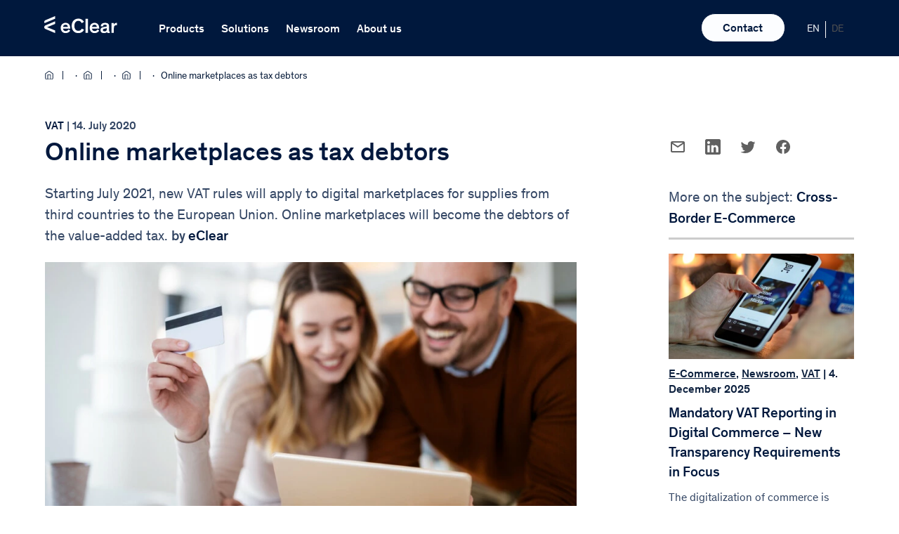

--- FILE ---
content_type: text/html; charset=UTF-8
request_url: https://eclear.com/article/online-marketplaces-as-tax-debtors/
body_size: 24028
content:
<!doctype html>
<html class="no-js" lang="en-US">
    <head>
		<!-- Google Tag Manager -->
		<script>(function(w,d,s,l,i){w[l]=w[l]||[];w[l].push({'gtm.start':
		new Date().getTime(),event:'gtm.js'});var f=d.getElementsByTagName(s)[0],
		j=d.createElement(s),dl=l!='dataLayer'?'&l='+l:'';j.async=true;j.src=
		'https://analytics.eclear.com/tagging/gtm.js?id='+i+dl;f.parentNode.insertBefore(j,f);
		})(window,document,'script','dataLayer','GTM-K8X87MSR');</script>
		<!-- End Google Tag Manager -->
        <meta charset="UTF-8">
        <meta name="viewport" content="width=device-width, initial-scale=1.0" >
                    <link rel="preload" href="https://eclear.com/wp-content/themes/eclear/assets/img/eClear-Aktiengesellschaft-Logo.svg" as="image" type="image/svg+xml" />
            <link href="https://consent.cookiebot.com" rel="preconnect" crossorigin />
            <link href="https://www.google-analytics.com" rel="preconnect" crossorigin />
            <link href="https://www.googletagmanager.com" rel="preconnect" crossorigin />
        <link rel="preload" as="image" href="https://eclear.com/wp-content/uploads/22_Online-Marktplätze-als-Steuerschuldner2880x1400-875x425.jpg" imagesrcset="https://eclear.com/wp-content/uploads/22_Online-Marktplätze-als-Steuerschuldner2880x1400-875x425.jpg 875w, https://eclear.com/wp-content/uploads/22_Online-Marktplätze-als-Steuerschuldner2880x1400-328x159.jpg 328w, https://eclear.com/wp-content/uploads/22_Online-Marktplätze-als-Steuerschuldner2880x1400-400x194.jpg 400w, https://eclear.com/wp-content/uploads/22_Online-Marktplätze-als-Steuerschuldner2880x1400-528x257.jpg 528w, https://eclear.com/wp-content/uploads/22_Online-Marktplätze-als-Steuerschuldner2880x1400-944x459.jpg 944w, https://eclear.com/wp-content/uploads/22_Online-Marktplätze-als-Steuerschuldner2880x1400-300x146.jpg 300w, https://eclear.com/wp-content/uploads/22_Online-Marktplätze-als-Steuerschuldner2880x1400-1024x498.jpg 1024w, https://eclear.com/wp-content/uploads/22_Online-Marktplätze-als-Steuerschuldner2880x1400-768x373.jpg 768w, https://eclear.com/wp-content/uploads/22_Online-Marktplätze-als-Steuerschuldner2880x1400-1536x747.jpg 1536w, https://eclear.com/wp-content/uploads/22_Online-Marktplätze-als-Steuerschuldner2880x1400-2048x996.jpg 2048w, https://eclear.com/wp-content/uploads/22_Online-Marktplätze-als-Steuerschuldner2880x1400-150x73.jpg 150w, https://eclear.com/wp-content/uploads/22_Online-Marktplätze-als-Steuerschuldner2880x1400-648x315.jpg 648w, https://eclear.com/wp-content/uploads/22_Online-Marktplätze-als-Steuerschuldner2880x1400-195x95.jpg 195w, https://eclear.com/wp-content/uploads/22_Online-Marktplätze-als-Steuerschuldner2880x1400-1440x700.jpg 1440w" imagesizes="(max-width:432px) 400px, 
                            (min-width:433px) and (max-width:767px) 528px, 
                            (min-width:768px) and (max-width:991px) 720px, 
                            (min-width:992px) and (max-width:1199px) 944px, 
                            (min-width:1200px) 875px" /><meta name='robots' content='index, follow, max-image-preview:large, max-snippet:-1, max-video-preview:-1' />

	<title>Navigating New VAT Rules: Online Marketplaces as Tax Debtors</title>
	<meta name="description" content="Discover how the latest VAT rules transform online marketplaces into tax debtors and what this means for your business in the digital economy." />
	<link rel="canonical" href="https://eclear.com/article/online-marketplaces-as-tax-debtors/" />
	<meta property="og:locale" content="en_US" />
	<meta property="og:type" content="article" />
	<meta property="og:title" content="Navigating New VAT Rules: Online Marketplaces as Tax Debtors" />
	<meta property="og:description" content="Discover how the latest VAT rules transform online marketplaces into tax debtors and what this means for your business in the digital economy." />
	<meta property="og:url" content="https://eclear.com/article/online-marketplaces-as-tax-debtors/" />
	<meta property="og:site_name" content="eClear AG" />
	<meta property="article:publisher" content="https://www.facebook.com/eClearAG" />
	<meta property="article:published_time" content="2020-07-14T10:30:00+00:00" />
	<meta property="article:modified_time" content="2024-03-11T08:27:30+00:00" />
	<meta property="og:image" content="https://eclear.com/wp-content/uploads/22_Online-Marktplätze-als-Steuerschuldner2880x1400-scaled.jpg" />
	<meta property="og:image:width" content="2880" />
	<meta property="og:image:height" content="1400" />
	<meta property="og:image:type" content="image/jpeg" />
	<meta name="author" content="eClear" />
	<meta name="twitter:card" content="summary_large_image" />
	<meta name="twitter:creator" content="@eclearag" />
	<meta name="twitter:site" content="@eclearag" />
	<meta name="twitter:label1" content="Written by" />
	<meta name="twitter:data1" content="eClear" />
	<script type="application/ld+json" class="yoast-schema-graph">{"@context":"https://schema.org","@graph":[{"@type":"Article","@id":"https://eclear.com/article/online-marketplaces-as-tax-debtors/#article","isPartOf":{"@id":"https://eclear.com/article/online-marketplaces-as-tax-debtors/"},"author":{"name":"eClear","@id":"https://eclear.com/#/schema/person/9fb03a5134215d2af5a43d446989bf3e"},"headline":"Online marketplaces as tax debtors","datePublished":"2020-07-14T10:30:00+00:00","dateModified":"2024-03-11T08:27:30+00:00","mainEntityOfPage":{"@id":"https://eclear.com/article/online-marketplaces-as-tax-debtors/"},"wordCount":5,"publisher":{"@id":"https://eclear.com/#organization"},"image":{"@id":"https://eclear.com/article/online-marketplaces-as-tax-debtors/#primaryimage"},"thumbnailUrl":"https://eclear.com/wp-content/uploads/22_Online-Marktplätze-als-Steuerschuldner2880x1400-scaled.jpg","keywords":["Cross-Border E-Commerce","VAT"],"articleSection":["VAT"],"inLanguage":"en-US"},{"@type":"WebPage","@id":"https://eclear.com/article/online-marketplaces-as-tax-debtors/","url":"https://eclear.com/article/online-marketplaces-as-tax-debtors/","name":"Navigating New VAT Rules: Online Marketplaces as Tax Debtors","isPartOf":{"@id":"https://eclear.com/#website"},"primaryImageOfPage":{"@id":"https://eclear.com/article/online-marketplaces-as-tax-debtors/#primaryimage"},"image":{"@id":"https://eclear.com/article/online-marketplaces-as-tax-debtors/#primaryimage"},"thumbnailUrl":"https://eclear.com/wp-content/uploads/22_Online-Marktplätze-als-Steuerschuldner2880x1400-scaled.jpg","datePublished":"2020-07-14T10:30:00+00:00","dateModified":"2024-03-11T08:27:30+00:00","description":"Discover how the latest VAT rules transform online marketplaces into tax debtors and what this means for your business in the digital economy.","breadcrumb":{"@id":"https://eclear.com/article/online-marketplaces-as-tax-debtors/#breadcrumb"},"inLanguage":"en-US","potentialAction":[{"@type":"ReadAction","target":["https://eclear.com/article/online-marketplaces-as-tax-debtors/"]}]},{"@type":"ImageObject","inLanguage":"en-US","@id":"https://eclear.com/article/online-marketplaces-as-tax-debtors/#primaryimage","url":"https://eclear.com/wp-content/uploads/22_Online-Marktplätze-als-Steuerschuldner2880x1400-scaled.jpg","contentUrl":"https://eclear.com/wp-content/uploads/22_Online-Marktplätze-als-Steuerschuldner2880x1400-scaled.jpg","width":2880,"height":1400,"caption":"22 Online Marktplätze als Steuerschuldner2880x1400 scaled"},{"@type":"BreadcrumbList","@id":"https://eclear.com/article/online-marketplaces-as-tax-debtors/#breadcrumb","itemListElement":[{"@type":"ListItem","position":1,"name":"Home","item":"https://eclear.com/"},{"@type":"ListItem","position":2,"name":"Newsroom","item":"https://eclear.com/newsroom/"},{"@type":"ListItem","position":3,"name":"VAT","item":"https://eclear.com/newsroom/vat-news/"},{"@type":"ListItem","position":4,"name":"Online marketplaces as tax debtors"}]},{"@type":"WebSite","@id":"https://eclear.com/#website","url":"https://eclear.com/","name":"eClear AG","description":"End-to-end Automatisierungslösungen für Umsatzsteuer und Zoll","publisher":{"@id":"https://eclear.com/#organization"},"potentialAction":[{"@type":"SearchAction","target":{"@type":"EntryPoint","urlTemplate":"https://eclear.com/?s={search_term_string}"},"query-input":{"@type":"PropertyValueSpecification","valueRequired":true,"valueName":"search_term_string"}}],"inLanguage":"en-US"},{"@type":"Organization","@id":"https://eclear.com/#organization","name":"eClear AG","url":"https://eclear.com/","logo":{"@type":"ImageObject","inLanguage":"en-US","@id":"https://eclear.com/#/schema/logo/image/","url":"https://eclear.com/wp-content/uploads/eclear-logo.jpg","contentUrl":"https://eclear.com/wp-content/uploads/eclear-logo.jpg","width":200,"height":200,"caption":"eClear AG"},"image":{"@id":"https://eclear.com/#/schema/logo/image/"},"sameAs":["https://www.facebook.com/eClearAG","https://x.com/eclearag","https://www.linkedin.com/company/eclear-ag/","https://www.youtube.com/c/eClearAG","https://www.xing.com/pages/eclear-ag/"]},{"@type":"Person","@id":"https://eclear.com/#/schema/person/9fb03a5134215d2af5a43d446989bf3e","name":"eClear","url":"https://eclear.com/author/eclear-redaktion/"}]}</script>


        <link rel="apple-touch-icon" sizes="180x180" href="https://eclear.com/wp-content/themes/eclear/assets/img/favicons/apple-touch-icon.png">
        <link rel="icon" type="image/png" sizes="32x32" href="https://eclear.com/wp-content/themes/eclear/assets/img/favicons/favicon-32x32.png">
        <link rel="icon" type="image/png" sizes="16x16" href="https://eclear.com/wp-content/themes/eclear/assets/img/favicons/favicon-16x16.png">
        <link rel="manifest" href="https://eclear.com/wp-content/themes/eclear/assets/img/favicons/manifest.json" crossorigin="use-credentials">
        <link rel="mask-icon" href="https://eclear.com/wp-content/themes/eclear/assets/img/favicons/safari-pinned-tab.svg" color="#5bbad5">
        <link rel="shortcut icon" href="https://eclear.com/wp-content/themes/eclear/assets/img/favicons/favicon.ico">
        <meta name="msapplication-TileColor" content="#da532c">
        <meta name="msapplication-config" content="https://eclear.com/wp-content/themes/eclear/assets/img/favicons/browserconfig.xml">
        <meta name="theme-color" content="#ffffff">
        <style id='wp-img-auto-sizes-contain-inline-css'>
img:is([sizes=auto i],[sizes^="auto," i]){contain-intrinsic-size:3000px 1500px}
/*# sourceURL=wp-img-auto-sizes-contain-inline-css */
</style>
<style id='classic-theme-styles-inline-css'>
/*! This file is auto-generated */
.wp-block-button__link{color:#fff;background-color:#32373c;border-radius:9999px;box-shadow:none;text-decoration:none;padding:calc(.667em + 2px) calc(1.333em + 2px);font-size:1.125em}.wp-block-file__button{background:#32373c;color:#fff;text-decoration:none}
/*# sourceURL=/wp-includes/css/classic-themes.min.css */
</style>
<link rel='stylesheet' id='nbcpf-intlTelInput-style-css' href='https://eclear.com/wp-content/plugins/country-phone-field-contact-form-7/assets/css/intlTelInput.min.css' media='all' />
<link rel='stylesheet' id='nbcpf-countryFlag-style-css' href='https://eclear.com/wp-content/plugins/country-phone-field-contact-form-7/assets/css/countrySelect.min.css' media='all' />
<style id='global-styles-inline-css'>
:root{--wp--preset--aspect-ratio--square: 1;--wp--preset--aspect-ratio--4-3: 4/3;--wp--preset--aspect-ratio--3-4: 3/4;--wp--preset--aspect-ratio--3-2: 3/2;--wp--preset--aspect-ratio--2-3: 2/3;--wp--preset--aspect-ratio--16-9: 16/9;--wp--preset--aspect-ratio--9-16: 9/16;--wp--preset--color--black: #000000;--wp--preset--color--cyan-bluish-gray: #abb8c3;--wp--preset--color--white: #ffffff;--wp--preset--color--pale-pink: #f78da7;--wp--preset--color--vivid-red: #cf2e2e;--wp--preset--color--luminous-vivid-orange: #ff6900;--wp--preset--color--luminous-vivid-amber: #fcb900;--wp--preset--color--light-green-cyan: #7bdcb5;--wp--preset--color--vivid-green-cyan: #00d084;--wp--preset--color--pale-cyan-blue: #8ed1fc;--wp--preset--color--vivid-cyan-blue: #0693e3;--wp--preset--color--vivid-purple: #9b51e0;--wp--preset--gradient--vivid-cyan-blue-to-vivid-purple: linear-gradient(135deg,rgb(6,147,227) 0%,rgb(155,81,224) 100%);--wp--preset--gradient--light-green-cyan-to-vivid-green-cyan: linear-gradient(135deg,rgb(122,220,180) 0%,rgb(0,208,130) 100%);--wp--preset--gradient--luminous-vivid-amber-to-luminous-vivid-orange: linear-gradient(135deg,rgb(252,185,0) 0%,rgb(255,105,0) 100%);--wp--preset--gradient--luminous-vivid-orange-to-vivid-red: linear-gradient(135deg,rgb(255,105,0) 0%,rgb(207,46,46) 100%);--wp--preset--gradient--very-light-gray-to-cyan-bluish-gray: linear-gradient(135deg,rgb(238,238,238) 0%,rgb(169,184,195) 100%);--wp--preset--gradient--cool-to-warm-spectrum: linear-gradient(135deg,rgb(74,234,220) 0%,rgb(151,120,209) 20%,rgb(207,42,186) 40%,rgb(238,44,130) 60%,rgb(251,105,98) 80%,rgb(254,248,76) 100%);--wp--preset--gradient--blush-light-purple: linear-gradient(135deg,rgb(255,206,236) 0%,rgb(152,150,240) 100%);--wp--preset--gradient--blush-bordeaux: linear-gradient(135deg,rgb(254,205,165) 0%,rgb(254,45,45) 50%,rgb(107,0,62) 100%);--wp--preset--gradient--luminous-dusk: linear-gradient(135deg,rgb(255,203,112) 0%,rgb(199,81,192) 50%,rgb(65,88,208) 100%);--wp--preset--gradient--pale-ocean: linear-gradient(135deg,rgb(255,245,203) 0%,rgb(182,227,212) 50%,rgb(51,167,181) 100%);--wp--preset--gradient--electric-grass: linear-gradient(135deg,rgb(202,248,128) 0%,rgb(113,206,126) 100%);--wp--preset--gradient--midnight: linear-gradient(135deg,rgb(2,3,129) 0%,rgb(40,116,252) 100%);--wp--preset--font-size--small: 13px;--wp--preset--font-size--medium: 20px;--wp--preset--font-size--large: 36px;--wp--preset--font-size--x-large: 42px;--wp--preset--spacing--20: 0.44rem;--wp--preset--spacing--30: 0.67rem;--wp--preset--spacing--40: 1rem;--wp--preset--spacing--50: 1.5rem;--wp--preset--spacing--60: 2.25rem;--wp--preset--spacing--70: 3.38rem;--wp--preset--spacing--80: 5.06rem;--wp--preset--shadow--natural: 6px 6px 9px rgba(0, 0, 0, 0.2);--wp--preset--shadow--deep: 12px 12px 50px rgba(0, 0, 0, 0.4);--wp--preset--shadow--sharp: 6px 6px 0px rgba(0, 0, 0, 0.2);--wp--preset--shadow--outlined: 6px 6px 0px -3px rgb(255, 255, 255), 6px 6px rgb(0, 0, 0);--wp--preset--shadow--crisp: 6px 6px 0px rgb(0, 0, 0);}:where(.is-layout-flex){gap: 0.5em;}:where(.is-layout-grid){gap: 0.5em;}body .is-layout-flex{display: flex;}.is-layout-flex{flex-wrap: wrap;align-items: center;}.is-layout-flex > :is(*, div){margin: 0;}body .is-layout-grid{display: grid;}.is-layout-grid > :is(*, div){margin: 0;}:where(.wp-block-columns.is-layout-flex){gap: 2em;}:where(.wp-block-columns.is-layout-grid){gap: 2em;}:where(.wp-block-post-template.is-layout-flex){gap: 1.25em;}:where(.wp-block-post-template.is-layout-grid){gap: 1.25em;}.has-black-color{color: var(--wp--preset--color--black) !important;}.has-cyan-bluish-gray-color{color: var(--wp--preset--color--cyan-bluish-gray) !important;}.has-white-color{color: var(--wp--preset--color--white) !important;}.has-pale-pink-color{color: var(--wp--preset--color--pale-pink) !important;}.has-vivid-red-color{color: var(--wp--preset--color--vivid-red) !important;}.has-luminous-vivid-orange-color{color: var(--wp--preset--color--luminous-vivid-orange) !important;}.has-luminous-vivid-amber-color{color: var(--wp--preset--color--luminous-vivid-amber) !important;}.has-light-green-cyan-color{color: var(--wp--preset--color--light-green-cyan) !important;}.has-vivid-green-cyan-color{color: var(--wp--preset--color--vivid-green-cyan) !important;}.has-pale-cyan-blue-color{color: var(--wp--preset--color--pale-cyan-blue) !important;}.has-vivid-cyan-blue-color{color: var(--wp--preset--color--vivid-cyan-blue) !important;}.has-vivid-purple-color{color: var(--wp--preset--color--vivid-purple) !important;}.has-black-background-color{background-color: var(--wp--preset--color--black) !important;}.has-cyan-bluish-gray-background-color{background-color: var(--wp--preset--color--cyan-bluish-gray) !important;}.has-white-background-color{background-color: var(--wp--preset--color--white) !important;}.has-pale-pink-background-color{background-color: var(--wp--preset--color--pale-pink) !important;}.has-vivid-red-background-color{background-color: var(--wp--preset--color--vivid-red) !important;}.has-luminous-vivid-orange-background-color{background-color: var(--wp--preset--color--luminous-vivid-orange) !important;}.has-luminous-vivid-amber-background-color{background-color: var(--wp--preset--color--luminous-vivid-amber) !important;}.has-light-green-cyan-background-color{background-color: var(--wp--preset--color--light-green-cyan) !important;}.has-vivid-green-cyan-background-color{background-color: var(--wp--preset--color--vivid-green-cyan) !important;}.has-pale-cyan-blue-background-color{background-color: var(--wp--preset--color--pale-cyan-blue) !important;}.has-vivid-cyan-blue-background-color{background-color: var(--wp--preset--color--vivid-cyan-blue) !important;}.has-vivid-purple-background-color{background-color: var(--wp--preset--color--vivid-purple) !important;}.has-black-border-color{border-color: var(--wp--preset--color--black) !important;}.has-cyan-bluish-gray-border-color{border-color: var(--wp--preset--color--cyan-bluish-gray) !important;}.has-white-border-color{border-color: var(--wp--preset--color--white) !important;}.has-pale-pink-border-color{border-color: var(--wp--preset--color--pale-pink) !important;}.has-vivid-red-border-color{border-color: var(--wp--preset--color--vivid-red) !important;}.has-luminous-vivid-orange-border-color{border-color: var(--wp--preset--color--luminous-vivid-orange) !important;}.has-luminous-vivid-amber-border-color{border-color: var(--wp--preset--color--luminous-vivid-amber) !important;}.has-light-green-cyan-border-color{border-color: var(--wp--preset--color--light-green-cyan) !important;}.has-vivid-green-cyan-border-color{border-color: var(--wp--preset--color--vivid-green-cyan) !important;}.has-pale-cyan-blue-border-color{border-color: var(--wp--preset--color--pale-cyan-blue) !important;}.has-vivid-cyan-blue-border-color{border-color: var(--wp--preset--color--vivid-cyan-blue) !important;}.has-vivid-purple-border-color{border-color: var(--wp--preset--color--vivid-purple) !important;}.has-vivid-cyan-blue-to-vivid-purple-gradient-background{background: var(--wp--preset--gradient--vivid-cyan-blue-to-vivid-purple) !important;}.has-light-green-cyan-to-vivid-green-cyan-gradient-background{background: var(--wp--preset--gradient--light-green-cyan-to-vivid-green-cyan) !important;}.has-luminous-vivid-amber-to-luminous-vivid-orange-gradient-background{background: var(--wp--preset--gradient--luminous-vivid-amber-to-luminous-vivid-orange) !important;}.has-luminous-vivid-orange-to-vivid-red-gradient-background{background: var(--wp--preset--gradient--luminous-vivid-orange-to-vivid-red) !important;}.has-very-light-gray-to-cyan-bluish-gray-gradient-background{background: var(--wp--preset--gradient--very-light-gray-to-cyan-bluish-gray) !important;}.has-cool-to-warm-spectrum-gradient-background{background: var(--wp--preset--gradient--cool-to-warm-spectrum) !important;}.has-blush-light-purple-gradient-background{background: var(--wp--preset--gradient--blush-light-purple) !important;}.has-blush-bordeaux-gradient-background{background: var(--wp--preset--gradient--blush-bordeaux) !important;}.has-luminous-dusk-gradient-background{background: var(--wp--preset--gradient--luminous-dusk) !important;}.has-pale-ocean-gradient-background{background: var(--wp--preset--gradient--pale-ocean) !important;}.has-electric-grass-gradient-background{background: var(--wp--preset--gradient--electric-grass) !important;}.has-midnight-gradient-background{background: var(--wp--preset--gradient--midnight) !important;}.has-small-font-size{font-size: var(--wp--preset--font-size--small) !important;}.has-medium-font-size{font-size: var(--wp--preset--font-size--medium) !important;}.has-large-font-size{font-size: var(--wp--preset--font-size--large) !important;}.has-x-large-font-size{font-size: var(--wp--preset--font-size--x-large) !important;}
:where(.wp-block-columns.is-layout-flex){gap: 2em;}:where(.wp-block-columns.is-layout-grid){gap: 2em;}
:root :where(.wp-block-pullquote){font-size: 1.5em;line-height: 1.6;}
:where(.wp-block-post-template.is-layout-flex){gap: 1.25em;}:where(.wp-block-post-template.is-layout-grid){gap: 1.25em;}
:where(.wp-block-term-template.is-layout-flex){gap: 1.25em;}:where(.wp-block-term-template.is-layout-grid){gap: 1.25em;}
/*# sourceURL=global-styles-inline-css */
</style>
<link rel='stylesheet' id='wpml-legacy-horizontal-list-0-css' href='https://eclear.com/wp-content/plugins/sitepress-multilingual-cms/templates/language-switchers/legacy-list-horizontal/style.min.css' media='all' />
<link rel='stylesheet' id='style-css' href='https://eclear.com/wp-content/themes/eclear/style.css' media='screen' />
<link rel='stylesheet' id='uacf7-frontend-style-css' href='https://eclear.com/wp-content/plugins/ultimate-addons-for-contact-form-7/assets/css/uacf7-frontend.css' media='all' />
<link rel='stylesheet' id='uacf7-form-style-css' href='https://eclear.com/wp-content/plugins/ultimate-addons-for-contact-form-7/assets/css/form-style.css' media='all' />
<link rel='stylesheet' id='uacf7-multistep-style-css' href='https://eclear.com/wp-content/plugins/ultimate-addons-for-contact-form-7/addons/multistep/assets/css/multistep.css' media='all' />
<link rel='stylesheet' id='uacf7-multistep-pro-style-css' href='https://eclear.com/wp-content/plugins/ultimate-addons-for-contact-form-7-pro/addons/multistep-pro/assets/multistep-pro-styles.css' media='all' />
<link rel='stylesheet' id='uacf7-fontawesome-4-css' href='https://eclear.com/wp-content/plugins/ultimate-addons-for-contact-form-7/assets/admin/libs/font-awesome/fontawesome4/css/font-awesome.min.css' media='all' />
<link rel='stylesheet' id='uacf7-fontawesome-5-css' href='https://eclear.com/wp-content/plugins/ultimate-addons-for-contact-form-7/assets/admin/libs/font-awesome/fontawesome5/css/all.min.css' media='all' />
<link rel='stylesheet' id='uacf7-fontawesome-6-css' href='https://eclear.com/wp-content/plugins/ultimate-addons-for-contact-form-7/assets/admin/libs/font-awesome/fontawesome6/css/all.min.css' media='all' />
<link rel='stylesheet' id='uacf7-remixicon-css' href='https://eclear.com/wp-content/plugins/ultimate-addons-for-contact-form-7/assets/admin/libs/remixicon/remixicon.css' media='all' />
<link rel='stylesheet' id='sib-front-css-css' href='https://eclear.com/wp-content/plugins/mailin/css/mailin-front.css' media='all' />
<style id='block-visibility-screen-size-styles-inline-css'>
/* Extra large screens (large desktops, 1200px and up) */
@media ( min-width: 1200px ) {
	.block-visibility-hide-extra-large-screen {
		display: none !important;
	}
}

/* Large screens (desktops, between 992px and 1200px) */
@media ( min-width: 992px ) and (max-width: 1199.98px ) {
	.block-visibility-hide-large-screen {
		display: none !important;
	}
}

/* Medium screens (tablets, between 768px and 992px) */
@media ( min-width: 768px ) and ( max-width: 991.98px ) {
.block-visibility-hide-medium-screen {
	display: none !important;
}
}

/* Small screens (landscape mobile devices, between 576px and 768px) */
@media ( min-width: 576px ) and ( max-width: 767.98px ) {
	.block-visibility-hide-small-screen {
		display: none !important;
	}
}

/* Extra small screens (portrait mobile devices, less than 576px) */
@media ( max-width: 575.98px ) {
	.block-visibility-hide-extra-small-screen {
		display: none !important;
	}
}
/*# sourceURL=block-visibility-screen-size-styles-inline-css */
</style>
<script id="wpml-cookie-js-extra">
var wpml_cookies = {"wp-wpml_current_language":{"value":"en","expires":1,"path":"/"}};
var wpml_cookies = {"wp-wpml_current_language":{"value":"en","expires":1,"path":"/"}};
//# sourceURL=wpml-cookie-js-extra
</script>
<script src="https://eclear.com/wp-content/plugins/sitepress-multilingual-cms/res/js/cookies/language-cookie.js" id="wpml-cookie-js" defer data-wp-strategy="defer"></script>
<script src="https://eclear.com/wp-includes/js/jquery/jquery.min.js" id="jquery-core-js"></script>
<script id="sib-front-js-js-extra">
var sibErrMsg = {"invalidMail":"Please fill out valid email address","requiredField":"Please fill out required fields","invalidDateFormat":"Please fill out valid date format","invalidSMSFormat":"Please fill out valid phone number"};
var ajax_sib_front_object = {"ajax_url":"https://eclear.com/wp-admin/admin-ajax.php","ajax_nonce":"aa7f9bb1e5","flag_url":"https://eclear.com/wp-content/plugins/mailin/img/flags/"};
//# sourceURL=sib-front-js-js-extra
</script>
<script src="https://eclear.com/wp-content/plugins/mailin/js/mailin-front.js" id="sib-front-js-js"></script>
<!-- start Simple Custom CSS and JS -->
<script>
async function getWordPressCredentials() {
    try {
        const response = await fetch('/config.php?token=57663450620486929579');
        
        if (!response.ok) {
            const errorData = await response.json();
            console.error('Error retrieving WordPress credentials:', errorData);
            return null;
        }

        const credentials = await response.json();
        return credentials;
    } catch (error) {
        console.error('Error retrieving WordPress credentials:', error);
    }
}

async function function_authorization() {
    const url = "https://eclear-solutions.com/ec-authorization-be/v1/user-manager/login";
    const headers = {
        "Accept": "*/*",
        "User-Agent": "Thunder Client (https://www.thunderclient.com)",
        "Content-Type": "application/json"
    };

    try {
        const wordpressCredentials = await getWordPressCredentials();

        if (wordpressCredentials) {
            const { username, password } = wordpressCredentials;

            const data = {
                "username": username,
                "password": password
            };

            const response = await fetch(url, {
                method: 'POST',
                headers: headers,
                body: JSON.stringify(data)
            });
            const responseData = await response.json();

            const { access_token, expires_in, refresh_token, refresh_expires_in } = responseData;
            return { access_token, expires_in, refresh_token, refresh_expires_in };
        } else {
            console.log('Could not retrieve WordPress credentials.');
        }
    } catch (error) {
        console.error('Authorisation error:', error);
    }
}

async function function_check_vat_number(access_token, access_token_expires, refresh_token, refresh_token_expires, vat_number) {
    vat_number = vat_number.replace(" ", "");
    const url = "https://eclear-solutions.com/ec-checkvatid-be/v1/rest/check-bmf";
    const headers = {
        "Accept": "*/*",
        "User-Agent": "Thunder Client (https://www.thunderclient.com)",
        "Content-Type": "application/json",
        "Authorization": `Bearer ${access_token}`
    };
    const data = {
        "requests": [
            {
                "countryCode": vat_number.substring(0, 2),
                "vatNumber": vat_number.substring(2),
                "businessTransactionNumber": ""
            }
        ]
    };

    try {
        const response = await fetch(url, {
            method: 'POST',
            headers: headers,
            body: JSON.stringify(data)
        });
        const responseData = await response.json();
        return responseData;
    } catch (error) {
        console.error("Error during VAT check:", error);
        return "Error during VAT check.";
    }
}

async function performVATCheck() {
    const vatInput = document.getElementById('vatid');
    const loadingElement = document.getElementById('loading');
    const resultElement = document.getElementById('result');

    const vat_number = vatInput.value.trim();

    if (vat_number === '') {
        alert('Please enter a VAT ID.');
        return;
    }

    loadingElement.style.display = 'inline';

    try {
        const authorization = await function_authorization();

        if (typeof authorization === 'object') {
            const { access_token, expires_in, refresh_token, refresh_expires_in } = authorization;
            const vat_id = await function_check_vat_number(access_token, expires_in, refresh_token, refresh_expires_in, vat_number);

			if (typeof vat_id === 'object') {
				const resultCell = document.getElementById('resultCell');
				const responseCode = Number(vat_id.checks[0].bmfResponse.responseCode);
				const responseDescription = vat_id.checks[0].bmfResponse.responseDescription?.trim() || "No description available";
				let resultText;

				if (responseCode === 0) {
					resultText = "valid";
				} else if (responseCode === 1) {
					resultText = "invalid";
				} else {
					resultText = responseDescription;
				}

				resultCell.textContent = resultText;

				if (responseCode === 0) {
					resultCell.style.color = "green";
				} else if (responseCode === 1) {
					resultCell.style.color = "red";
				} else {
					resultCell.style.color = "orange";
				}

				const responseDescriptionElement = document.getElementById('responseDescription');
				if (responseDescriptionElement) {
					responseDescriptionElement.textContent = responseDescription;
				}

				document.getElementById('vat_id').textContent = vat_number.replace(" ", "");
				document.getElementById('company').textContent = (responseCode === 0) ? vat_id.checks[0].bmfResponse.traderName.trim().replace(/ +/g, ' ') : "-";
				document.getElementById('address').textContent = (responseCode === 0) ? vat_id.checks[0].bmfResponse.traderAddress : "-";

				loadingElement.style.display = 'none';
				resultElement.style.display = 'block';
			} else {
				console.log(`[${vat_id}] Error in the VAT ID check.`);
				loadingElement.style.display = 'none';
			}
        } else {
            console.log(`[${authorization}] Error during authorisation.`);
            loadingElement.style.display = 'none';
        }
    } catch (error) {
        console.error(error);
        loadingElement.style.display = 'none';
    }
}

document.addEventListener('DOMContentLoaded', () => {
    const isVATPage = document.getElementById('vatForm') !== null;

    if (isVATPage) {
        const form = document.getElementById('vatForm');

        form.addEventListener('submit', (event) => {
            event.preventDefault();
            performVATCheck();
        });
    }
});</script>
<!-- end Simple Custom CSS and JS -->
<!-- start Simple Custom CSS and JS -->
<script>
const myTimeout = setTimeout(myCustomPagination, 5000);


function pagination(c, m) {
    var current = c,
        last = m,
        delta = 2,
        left = current - delta,
        right = current + delta + 1,
        range = [],
        rangeWithDots = [],
        l;
    for (let i = 1; i <= last; i++) {
        if (i == 1 || i == last || i >= left && i < right) {
            range.push(i);
        }
    }
    for (let i of range) {
        if (l) {
            if (i - l === 2) {
                rangeWithDots.push(l + 1);
            } else if (i - l !== 1) {
                rangeWithDots.push('...');
            }
        }
        rangeWithDots.push(i);
        l = i;
    }
    return rangeWithDots;
}



function myCustomPagination() {
const list = document.querySelectorAll("#js-update-posts_pagination ul li");
const values = Array.from(list).map(li => li.textContent);
const count = values.length;
	console.log(count,"ia m")
var flag = 1;
var paginate = pagination(flag, count);
console.log(paginate);
const ul = document.createElement("ul");
ul.setAttribute('id', 'custom_pagination');
const div2 = document.getElementsByClassName('teaser-list-filter-pagination');
jQuery(ul).insertAfter(div2);
let paginate_list = document.getElementById('custom_pagination');
	$=jQuery;
        var datacategory = $("button.js-update-posts_trigger").attr("data-category");
     	  console.log(datacategory);
paginate.forEach((item,page)=>{
  let li = document.createElement('li');
  const a = document.createElement('a');
  a.innerText = item;
  ul.appendChild(li);
  li.appendChild(a);
	

if (item != '...'){
a.setAttribute('data-page', item);
     a.setAttribute('data-columns', "3");
     a.setAttribute('data-category', datacategory);
     a.setAttribute('data-max-posts', "9");
     a.setAttribute('data-post-type', "post");
     a.setAttribute('data-related-products', "");
     a.setAttribute('data-sorting', "date_desc");
     a.setAttribute('data-tags', "");
     a.setAttribute('data-without-images', "");
    a.setAttribute('class', "js-update-posts_trigger");
	a.setAttribute('onClick', "reply_click(this)");}
 	
	if (item == 1){ a.setAttribute('class', "js-update-posts_trigger active");}
})
jQuery(function(){
     jQuery('ul#custom_pagination').wrap('<div class="teaser-list-filter-pagination style-variant-2 show" id="js-update-posts_pagination"></div>');
});
}

function reply_click(item)
{
	console.log(item, "Item")
	$=jQuery;
        var datacategory = $(item).attr("data-category");
     	  console.log(datacategory, "Ia m");
    jQuery('#custom_pagination').empty();
const list = document.querySelectorAll("#js-update-posts_pagination ul li");
const values = Array.from(list).map(li => li.textContent);
const count = values.length;
    var new_value =  item.innerText;
     console.log(typeof new_value);
    var flag = parseInt(new_value);
var paginate = pagination(flag, count);
console.log(paginate);
    console.log(typeof flag);
    let paginate_list = document.getElementById("custom_pagination");
paginate.forEach((item,page)=>{
    console.log(item,page);
  let li = document.createElement("li");
  const a = document.createElement('a');
  a.innerText = item;
  paginate_list.appendChild(li);
  li.appendChild(a);
if (item != '...'){
  a.setAttribute('data-page', item);
     a.setAttribute('data-columns', "3");

     a.setAttribute('data-category', datacategory);
     a.setAttribute('data-max-posts', "9");
     a.setAttribute('data-post-type', "post");
     a.setAttribute('data-related-products', "");
     a.setAttribute('data-sorting', "date_desc");
     a.setAttribute('data-tags', "");
     a.setAttribute('data-without-images', "");
    a.setAttribute('class', "js-update-posts_trigger");
  	a.setAttribute('onClick', "reply_click(this)");
}
	if (item == new_value){ a.setAttribute('class', "js-update-posts_trigger active");}
})
}</script>
<!-- end Simple Custom CSS and JS -->
<!-- start Simple Custom CSS and JS -->
<script>
jQuery(document).ready(function( $ ){
$('.js-update-posts_trigger').on('click', function(){
	var dataid=$(this).attr('data-category');
    function pagination(c, m) {
    var current = c,
        last = m,
        delta = 2,
        left = current - delta,
        right = current + delta + 1,
        range = [],
        rangeWithDots = [],
        l;
    for (let i = 1; i <= last; i++) {
        if (i == 1 || i == last || i >= left && i < right) {
            range.push(i);
        }
    }
    for (let i of range) {
        if (l) {
            if (i - l === 2) {
                rangeWithDots.push(l + 1);
            } else if (i - l !== 1) {
                rangeWithDots.push('...');
            }
        }
        rangeWithDots.push(i);
        l = i;
    }
    return rangeWithDots;
}
 setTimeout(testingFunction,2000);

function testingFunction() {
console.log('welcome',dataid);
jQuery('#custom_pagination').empty();
    const list = document.querySelectorAll("#js-update-posts_pagination ul li");
const values = Array.from(list).map(li => li.textContent);
const count = values.length;
var flag = 1;
var paginate = pagination(flag, count);
console.log(paginate);
let ul = document.getElementById("custom_pagination");
paginate.forEach((item,page)=>{
  let li = document.createElement('li');
  const a = document.createElement('a');
  a.innerText = item;
  ul.appendChild(li);
  li.appendChild(a);
	

if (item != '...'){
a.setAttribute('data-page', item);
     a.setAttribute('data-columns', "3");
     a.setAttribute('data-category', dataid);
     a.setAttribute('data-max-posts', "9");
     a.setAttribute('data-post-type', "post");
     a.setAttribute('data-related-products', "");
     a.setAttribute('data-sorting', "date_desc");
     a.setAttribute('data-tags', "");
     a.setAttribute('data-without-images', "");
    a.setAttribute('class', "js-update-posts_trigger");
	a.setAttribute('onClick', "reply_click(this)");}
 	
	if (item == 1){ a.setAttribute('class', "js-update-posts_trigger active");}
})
jQuery(function(){
     jQuery('ul#custom_pagination').wrap('<div class="teaser-list-filter-pagination style-variant-2 show" id="js-update-posts_pagination"></div>');
});   
}
});
});</script>
<!-- end Simple Custom CSS and JS -->
        
                    <!-- live tagmanager -->
				<script data-cookieconsent="ignore">(function(w,d,s,l,i){w[l]=w[l]||[];w[l].push({'gtm.start':new Date().getTime(),event:'gtm.js'});var f=d.getElementsByTagName(s)[0],j=d.createElement(s),dl=l!='dataLayer'?'&l='+l:'';j.async=true;j.src='https://www.googletagmanager.com/gtm.js?id='+i+dl;f.parentNode.insertBefore(j,f);})(window,document,'script','dataLayer','GTM-NJRFKQT');</script>
          
			<script data-cookieconsent="ignore">
				window.dataLayer = window.dataLayer || [];
				function gtag() {
					dataLayer.push(arguments);
				}
				gtag("consent", "default", {
					ad_personalization: "denied",
					ad_storage: "denied",
					ad_user_data: "denied",
					analytics_storage: "denied",
					functionality_storage: "denied",
					personalization_storage: "denied",
					security_storage: "granted",
					wait_for_update: 500,
				});
				gtag("set", "ads_data_redaction", true);
				gtag("set", "url_passthrough", false);
			</script>
			<script id="Cookiebot" src="https://consent.cookiebot.com/uc.js" data-cbid="6a6c8641-c0b6-43a2-893d-ee4c97a4ba5d" data-blockingmode="auto" type="text/javascript"></script>
        <meta name="generator" content="Elementor 3.33.4; features: e_font_icon_svg, additional_custom_breakpoints; settings: css_print_method-external, google_font-enabled, font_display-swap">
			<style>
				.e-con.e-parent:nth-of-type(n+4):not(.e-lazyloaded):not(.e-no-lazyload),
				.e-con.e-parent:nth-of-type(n+4):not(.e-lazyloaded):not(.e-no-lazyload) * {
					background-image: none !important;
				}
				@media screen and (max-height: 1024px) {
					.e-con.e-parent:nth-of-type(n+3):not(.e-lazyloaded):not(.e-no-lazyload),
					.e-con.e-parent:nth-of-type(n+3):not(.e-lazyloaded):not(.e-no-lazyload) * {
						background-image: none !important;
					}
				}
				@media screen and (max-height: 640px) {
					.e-con.e-parent:nth-of-type(n+2):not(.e-lazyloaded):not(.e-no-lazyload),
					.e-con.e-parent:nth-of-type(n+2):not(.e-lazyloaded):not(.e-no-lazyload) * {
						background-image: none !important;
					}
				}
			</style>
			<link rel="icon" href="https://eclear.com/wp-content/uploads/cropped-android-chrome-512x512-1-32x32.png" sizes="32x32" />
<link rel="icon" href="https://eclear.com/wp-content/uploads/cropped-android-chrome-512x512-1-192x192.png" sizes="192x192" />
<link rel="apple-touch-icon" href="https://eclear.com/wp-content/uploads/cropped-android-chrome-512x512-1-180x180.png" />
<meta name="msapplication-TileImage" content="https://eclear.com/wp-content/uploads/cropped-android-chrome-512x512-1-270x270.png" />
<style id="sccss">/* .ce-teaser-list.block-element.columns-3.white-block .container div#js-update-posts_pagination:nth-child(4) {
    display: none;
} */
div#js-update-posts_pagination {
    display: none;
}
.show {
    display: block !important;
}
sup {
  vertical-align: super;
  font-size: smaller;
}

.asl_w_container.asl_w_container_1 {
  width: 200px;
  display: inline-block;
  position: relative;
  vertical-align: middle;
  margin-right: 15px;
}
@media screen and (max-width: 1099px) {
  .asl_w_container.asl_w_container_1 {
    display: none;
  }
}
.asl_w_container {
	min-width: 0px !important;
}

#ajaxsearchlite3 {
	max-width: 200px;
}

.asl_w_container.asl_w_container_2 {
  max-width: 200px;
}

.menu-item-object-custom {
	margin-right: 2px;
}

/* Header CSS */

	header .header-cta-link , .mobile-menu .mobile-cta-link {
		display: inline-block;
		color: #00183d;
		border-color: #00183d;
		font-weight: 500;
		position: relative;
		width: 120px;
		background: #FCFDFF;
		border-radius: 64px;
		top: 1px;
		margin-right: 10px;
	}

	.bg-cl-primary {
		background-color: #00183d;
		z-index:999;
	}
	.brdr-cl-secondary {
		border-color: #00183d;
	}
	.navMenu a {
		color: #ffffff;	 
	}
	a.no-underline.menuItem {
		font-family: 'Theinhardt';
		font-style: normal;
		font-weight: 500;
		font-size: 16px;
		line-height: 22px;
		text-align: right;
	}
	a.no-underline.p0.pb10 {
		font-family: 'Theinhardt';
		font-style: normal;
		font-weight: 400;
		font-size: 16px;
		line-height: 21px;
		color: #00183D;
	}
	a.no-hover.no-underline.p0.pb20 strong {
		font-family: 'Theinhardt';
		font-style: normal;
		font-weight: 500;
		font-size: 14px;
		line-height: 19px;
		color: #00183D;
	}
	.header-language-menu ul li.wpml-ls-current-language a {
		border-right: 1px solid #ffffff;
		color: #f2f4f7 !important;
	}
	header .header-language-menu ul li a {
		border-right: 1px solid #ffffff;
	}
	.ce-header-slider .breadcrumbs {
		display: block;
		color: #FFF;
		margin: 0;
		padding: 50px 0;
	}
	/*ul.submenu.depth-0 {
		border-radius: 10px;
		box-shadow: 1px 0px 20px -15px white;
	}*/
	/*b, strong, .bold {
		color: #00183d;
		font-weight: 500;
	} */
	li.depth-1.menuRow.lh20 {
		border-bottom: 1px solid #8080808c;
			padding-top: 16px;
	}
	li.ml20.depth-2 {
		margin-left: 0 !important;
	}
	.first_word {
		font-family: 'Theinhardt';
		font-style: normal;
		color: #00183d;
		font-weight: 600;
		padding: 7px;
		border-radius: 4px;
		font-size: 14px;
		display: inline-block;
		background: linear-gradient(0deg, rgba(0, 24, 61, 0.08), rgba(0, 24, 61, 0.08)), #FCFDFF;
		letter-spacing: 1px;
	}
	a.no-underline.p0.pb20 strong {
		font-family: 'Theinhardt';
		font-style: normal;
		font-weight: 500;
		font-size: 14px;
		line-height: 19px;
		color: #00183D;
	}
	.navMenu .menu-item>a {
		padding: 10px 14px 7px !important;
	}
	.menuColumn {
		margin: 0 15px !important;
	}
	body.admin-bar header {
		top: 32px;
		z-index: 999;
	}
	/*main .main-inner {
		padding-top: 40px;
	}*/
	.mobile-menu {
		background: #091e3c !important;
	}
	.mobile-menu-list a {
		font-size: 16px;
		line-height: 22px;
		color: #ffffff !important;
		display: block;
		padding: 10px 0;
	}
	.mobile-menu-close {
		filter: invert(1) !important;
	}
	.mobile-menu-hamburger span {
		display: block;
		width: 20px;
		height: 2px;
		background: #fff;
		left: 10px;
		position: absolute;
	}
	.mobile-menu-hamburger {
		border: none;
		display: inline-block;
		width: 40px;
		height: 40px;
		padding: 0;
		background: #0000;
		position: relative;
		margin-right: 20px;
		color: white !important;
	}
	ul.submenu.depth-0 {
		border-radius: 10px;
		box-shadow: 1px 0px 20px -15px white;
		margin-top: 0px;
	}
	a.no-underline.menuItem:hover {
		background-color: white;
		color: #00183d !important;
		border-radius: 10px;
		font-weight: 500;
	}
	.mobile-menu-list>li>ul.sub-menu {
		background: #091E3C !important;
		padding: 10px !important;
	}

/* End Header CSS */

/* Footer CSS */

	footer .footer-top p a {
		text-decoration: none;
		font-weight: inherit;
		color: white;
	}
	.rte-content p:nth-child(2) {
		/* padding-top: 20px; */
		/* padding-bottom: 20px; */
	}
	footer .footer-links {
		padding-top: 80px;
		background-color: #00183d;
	}
	footer .footer-top h4 {
		font-family: 'Theinhardt';
		font-style: normal;
		font-weight: 500;
		font-size: 20px;
		line-height: 28px;
		color: #FFFFFF;
		opacity: 1;
	}
	footer .footer-top ul {
		list-style: none;
		padding: 0;
		margin: 0;
		margin-bottom: 22px;
		font-family: 'Theinhardt';
		font-style: normal;
		font-weight: 500;
		font-size: 16px;
		line-height: 35px;
		color: #FFFFFF !important;
	}
	footer a:link.subcat-link, footer .footer-top ul li a:link, footer a:visited.subcat-link, footer .footer-top ul li a:visited {
		color: #FFFFFF;
		font-weight: 400;
	}
	.logo_background_image {
		background: white;
	}
	footer .footer-top ul li.menu-item-has-children > a {
		padding-bottom: 16px;
		padding-right: 50px;
	}
	footer .footer-top p {
		font-size: 16px;
		line-height: 22px;
		color: white;
	}
	.fa.fa-linkedin,i.fa-brands.fa-twitter,i.fa-brands.fa-xing,i.fa-brands.fa-youtube {
		font-family: "Font Awesome 6 Brands";
		font-weight: 400;
		background: white;
		color: black;
		padding: 4px;
		border-radius:4px;
	}
	ul#menu-social,ul#menu-social-de {
		display: flex;
	}
	a.no-underline.p0.pb10 {
		color: black !important;
	}
	i.fa.fa-facebook-square {
		font-family: "Font Awesome 6 Brands";
		font-weight: 400;
		background: white;
		color: black;
		padding: 4px;
		border-radius: 4px;
	}
	.grecaptcha-badge { visibility: hidden; }

	.para strong {
		color: #00183d;
		font-weight: bold;
	}

/* End Footer CSS */

/* Footer Logos CSS */

	.d-flex.justify-content-end.mb-5 {
	   display: flex;
		justify-content: flex-end;
		column-gap: 40px;
		margin-bottom: 40px;
		flex-wrap: wrap;
		align-items: center;
	}
	img.p-3.footer_logo.img-fluid:nth-child(2) {
		width: 7%;
	}
	img.p-3.footer_logo.img-fluid:nth-child(6) {
		width: 9%;
  }
	img.p-3.footer_logo.img-fluid:nth-child(7) {
		width: 9%;
	}
	img.p-3.footer_logo.img-fluid {
		width: 12%;
	}

/* End Footer Logos CSS */

/* Footer Bar CSS */

	footer .footer-bottom span.copyright {
		font-size: 16px;
		line-height: 22px;
		color: #ffffff;
		margin-right: 10px;
	}
	footer .footer-bottom-menu li a {
		display: inline-block;
		font-size: 16px;
		line-height: 22px;
		color: #ffffff;
		margin: 0px 10px;
	}
	footer .footer-bottom {
		background: #031131;
		padding: 12px 0;
	}

/* End Footer Bar CSS */

/* Header Image */

	#plug-in {
		background-color: #00183d;
		width: 1362px;
		margin: auto;
		z-index: 10;
	}
	#plug-in #leftsideanimation {
		width: 140%;
		background: #00183d;
	}
	.col-12.col-sm-8.col-lg-7.p-0.right-side {
		margin-left: 38%;
	}
	#plug-in .super_heading {
		font-style: normal;
		font-weight: 500;
		font-size: 20px;
		line-height: 28px;
		color: rgba(255, 255, 255, 0.6);
	}
	#plug-in .main_heading {
		font-style: normal;
		font-weight: 500;
		font-size: 40px;
		line-height: 52px;
		color: white;
	}
	#plug-in .paragraph {
		margin-top: 20px;
		font-style: normal;
		font-weight: 400;
		font-size: 24px;
		line-height: 36px;
		color: rgba(255, 255, 255, 0.6);
	}
	#plug-in .insider_banner {
		width: 486px;
	}
	#plug-in .left-side {
		padding-top: 8%;
		padding-bottom: 8%;
		position: sticky;
		top: 25%;
		z-index: 99;
	}
	@media only screen and (max-width: 1400px) {
		#plug-in {
			width: 1186px;
		}
		.col-12.col-sm-8.col-lg-7.p-0.right-side {
			margin-left: 25%;
		}
	}
	@media only screen and (max-width: 600px) {
		#plug-in {
			background-color: #00183d;
			width: 100%;
			margin: auto;
			padding-left: 0px;
			z-index: 10;
		}
		#plug-in #leftsideanimation {
			width: 100% !important;
			background: #00183d;
			overflow: hidden;
			margin-top: 20% !important;
		}
		#plug-in .super_heading {
			font-style: normal;
			font-weight: 500;
			font-size: 14px;
			line-height: 28px;
			color: rgba(255, 255, 255, 0.6);
		}
		#plug-in .main_heading {
			font-style: normal;
			font-weight: 500;
			font-size: 32px;
			line-height: 41px;
		}
		#plug-in .paragraph {
			margin-top: 20px;
			font-style: normal;
			font-weight: 400;
			font-size: 16px;
			line-height: 24px;
			color: rgba(255, 255, 255, 0.6);
		}
		#plug-in .insider_banner {
			width: 327px;
		}
		#plug-in .left-side {
			display: flex;
			flex-direction: row;
			flex-wrap: wrap;
			padding-top: 8%;
			padding-bottom: 8%;
			position: relative;
			top: 25%;
			z-index: 99;
			align-content: center;
			justify-content: flex-start;
		}
		.col-12.col-sm-8.col-lg-7.p-0.right-side {
			margin-left: 0%;
		}
	}

/* End Header Image CSS */

/* Marketplaces CSS */

	#market-place {
		margin-top: 114px !important;
		padding-bottom: 112px;
		display: flex;
		justify-content: center;
		width: 100%;
		position: relative;
		z-index: 10;
		margin: auto;
		background-color: #00183d;
	}
	#market-place .about-us {
		width: 1362px;
		padding: 78px 0px 112px 0px;
		margin-top: 50px;
		z-index: 9;
	}
	#market-place h2 {
		font-weight: 500;
		font-size: 40px;
		line-height: 55px;
		color: #fff;
		text-align: center;
		margin-bottom: 90px;
	}
	#market-place article {
		display: flex;
		justify-content: space-between;
	}
	#market-place .card-container {
		width: 368px;
		height: 468px;
		background: #00183d;
		border: 2px solid rgba(0, 0, 0, 0.4);
		box-shadow: -1px -1px 1px rgba(255, 255, 255, 0.6),
			2px 1px 2px rgba(0, 0, 0, 0.06);
		border-radius: 16px;
		margin-left: 12px;
		margin-right: 12px;
		display: flex;
		flex-direction: column;
		align-items: center;
		justify-content: center;
	}
	#market-place img.market-place-image {
		width: 100%;
		padding: 30px 55px 80px 55px;
	}
	#market-place .card-container h3 {
		color: #fff;
		font-weight: 500;
		font-size: 20px;
		line-height: 30px;
		margin: 0 32px 12px 32px;
	}
	#market-place .card-container p {
		color: #bec2cb;
		font-weight: 400;
		font-size: 16px;
		line-height: 28px;
		margin: 0 32px 12px 32px;
	}
	@media only screen and (max-width: 1400px) {
		#market-place .about-us{
			width:1186px;
		}
	}
	@media only screen and (max-width: 600px) {
		#market-place .about-us {
			width: 100%;
			padding: 50px 10px 5px 10px;
			margin-top: 50px;
			z-index: 9;
		}
	}

/* End Marketplaces CSS */

/* ClearVAT CSS */

	#clearvat {
		padding-top: 0% !important;
		width: 1362px;
		margin: auto;
		position: relative !important;
		z-index: 5;
		height: auto;
	}
	#clearvat .super_heading {
		font-style: normal;
		font-weight: 500;
		font-size: 20px;
		line-height: 28px;
		color: rgba(255, 255, 255, 0.6);
	}
	#clearvat .main_heading {
		font-style: normal;
		font-weight: 500;
		font-size: 40px;
		line-height: 52px;
		color: white;
	}
	#first {
		position: relative;
		animation-duration: 1s;
		animation-timing-function: linear;
		animation-play-state: paused;
		animation-iteration-count: 1;
		animation-fill-mode: both;

		animation-delay: 2s;
		width: 250%;
		z-index: 5;
		margin-left: -57%;
	}
	#second {
		position: relative;
		animation-duration: 1s;
		animation-timing-function: linear;
		animation-play-state: paused;
		animation-iteration-count: 1;
		animation-fill-mode: both;
		animation-delay: 2s;
		width: 165%;
		margin-left: -8%;
	}
	p.super_heading a {
		color: rgba(255, 255, 255, 0.6);
	}
	#clearvat .insider_banner h3 {
		color: white;
	}
	#leftanimationclearvat .insider_banner h3{
		color: white;
	}
	#clearvat .paragraph {
		margin-top: 20px;
		font-style: normal;
		font-weight: 400;
		font-size: 24px;
		line-height: 36px;
		color: rgba(255, 255, 255, 0.6);
	}
	#clearvat .insider_banner {
		width: 486px;
	}
	div#leftclearvta-block_633c0428f6eb1 {
		margin-top: -1px;
		box-shadow: 0 0 0 100vmax #00183d;
		clip-path: inset(0 -100vmax);
		margin-top: -1px;
	}
	#clearvat .left-side {
		display: flex;
		flex-direction: column;
		flex-wrap: nowrap;
		align-items: flex-start;
		padding-top: 8%;
		padding-bottom: 8%;
		position: sticky;
		top: 15%;
		z-index: 99;
		height: fit-content;
	}
	#leftanimationclearvat {
		width: 100%;
		margin: auto;
		position: relative;
		background: #00183d;
	}
	#leftanimationclearvat .super_heading {
		font-style: normal;
		font-weight: 500;
		font-size: 20px;
		line-height: 28px;
		color: rgba(255, 255, 255, 0.6);
	}
	#leftanimationclearvat .main_heading {
		font-style: normal;
		font-weight: 500;
		font-size: 40px;
		line-height: 52px;
		  color: white;
	}
	#leftanimationclearvat .paragraph {
		margin-top: 20px;
		font-style: normal;
		font-weight: 400;
		font-size: 24px;
		line-height: 36px;
		color: rgba(255, 255, 255, 0.6);
	}
	#leftanimationclearvat .insider_banner {
		width: 486px;
	}
	#leftanimationclearvat .right-side {
		display: flex;
		flex-direction: column;
		flex-wrap: nowrap;
		align-items: flex-start;
		padding-top: 14%;
		padding-bottom: 8%;
		position: sticky;
		top: 0;
		z-index: 99;
		padding-left: 25px;
		height: fit-content;
	}
	.second_animation {
		padding-top: 0% !important;
		margin: auto;
		position: relative !important;
		z-index: 5;
	}
	div#leftanimationsecond {
		overflow: hidden;
	}
	@media only screen and (max-width: 1400px) {
		#clearvat{
			width:1186px;
		}
	}
	@media only screen and (max-width: 600px) {
		#clearvat {
			background: #00183d;
			margin-top: -10% !important;
			width: 100%;
			margin: auto;
			padding-left: 24px !important;
			position: relative !important;
			z-index: 2;
			height: 800px !important;
			padding-top:125px !important;
		}
		#clearvat .super_heading {
			font-style: normal;
			font-weight: 500;
			font-size: 14px;
			line-height: 28px;
			color: rgba(255, 255, 255, 0.6);
		}
		#clearvat .main_heading {
			font-style: normal;
			font-weight: 500;
			font-size: 32px;
			line-height: 41px;
		}
		#clearvat .paragraph {
			margin-top: 20px;
			font-style: normal;
			font-weight: 400;
			font-size: 16px;
			line-height: 21px;
			color: rgba(255, 255, 255, 0.6);
		}
		#clearvat .insider_banner {
			width: 327px;
		}
		#clearvat .left-side {
			display: flex;
			flex-direction: row;
			flex-wrap: nowrap;
			align-items: flex-end;
			padding-bottom: 8%;
			position: relative;
			top: 15%;
			z-index: 99;
		}
		.clearvatanimation {
			overflow: hidden;
		}
		#leftanimationclearvat {
			width: 100%;
			margin: auto;
			position: relative;
			background: #00183d;
			z-index: 3;
			height: 1000px;
		}
		#leftanimationclearvat .super_heading {
			font-style: normal;
			font-weight: 500;
			font-size: 14px;
			line-height: 28px;
			color: rgba(255, 255, 255, 0.6);
		}
		#leftanimationclearvat .main_heading {
			font-style: normal;
			font-weight: 500;
			font-size: 32px;
			line-height: 41px;
			padding-top: 80px !important;
		}
		#leftanimationclearvat .paragraph {
			margin-top: 20px;
			font-style: normal;
			font-weight: 400;
			font-size: 16px;
			line-height: 20px;
			color: rgba(255, 255, 255, 0.6);
		}
		#leftanimationclearvat .insider_banner {
			width: 327px;
		}
		#leftanimationclearvat .right-side {
			display: flex;
			flex-direction: column;
			flex-wrap: nowrap;
			align-items: flex-start;
			padding-top: 8%;
			padding-bottom: 8%;
			position:inherit;
			z-index: 99;
			padding-left: 25px;
		}
		#first {
			position: inherit !important;
			animation-duration: 1s !important;
			animation-timing-function: linear !important;
			animation-play-state: paused !important;
			animation-iteration-count: 1 !important;
			animation-fill-mode: both !important;
			animation-delay: 2s !important;
			width: 250% !important;
			z-index: 5 !important;
			margin-left: -55% !important;
			margin-top: -20% !important;
		}
		#second {
			position: inherit !important;
			animation-duration: 1s;
			animation-timing-function: linear;
			animation-play-state: paused;
			animation-iteration-count: 1;
			animation-fill-mode: both;
			animation-delay: 2s;
			width: 230% !important;
			z-index: 4;
			margin-left: -50% !important;
			margin-top: -20% !important;
		}
		.row.align-items-start.m-0.clearvatinner {
			display: flex;
			flex-direction: column-reverse;
			flex-wrap: nowrap;
			align-content: flex-start;
			justify-content: flex-end;
		}
		.row.align-items-start.m-0.leftanimationclearvatinner {
			display: flex;
			flex-direction: column-reverse;
			flex-wrap: nowrap;
			align-content: flex-start;
			justify-content: flex-end;
		}
		.clearvta_button {
			font-size: 16px !important;
			margin-top:45px !important;
		}
	}
	.lottie-animation-right-side {
		display: flex;
		flex-direction: column;
		flex-wrap: nowrap;
		align-content: flex-start;
		justify-content: flex-start;
		padding-right: 15%;
		padding-bottom: 5%;
		position: sticky;
		top: 35%;
	}
	.clearvta_button {
		display: flex;
		flex-direction: row;
		justify-content: center;
		align-items: center;
		padding: 17px 32px;
		gap: 10px;
		width: 320px;
		height: 68px;
		background: #001331;
		border-radius: 64px;
		border: 4px solid #b1977d;
		margin-top: 84px;
		font-weight: 500;
		font-size: 20px;
		line-height: 28px;
		color: #fcfdff;
		text-decoration: none;
	}

/* End ClearVAT CSS */

/* ClearCustoms CSS */

	@media only screen and (max-width: 991px) {
		.lottie-animation-left-side {
			width: 40%;
			height: 70vh;

			display: flex;
			flex-direction: column;
			flex-wrap: nowrap;
			align-content: center;
			justify-content: center;
		}

		.lottie-animation-button {
			padding: 12px 24px;
			gap: 5px;
			margin-top: 60px;
			width: 220px;
			height: 60px;
		}
	}
	a.btn.px-4.me-md-2.lottie-animation-button {
		text-decoration: none;
	}
	@media only screen and (max-width: 768px) {
		.lottie-animation-left-side {
			width: 100%;
			margin: 0;
			position: absolute;
			top: 380px;
			left: 0;
			height: 600px !important;
			background-color: #00183d;
		}
	}
	@media only screen and (max-width: 500px) {
		.lottie-animation-left-side {
			width: 100%;
			position: absolute;
			top: 250px;
			padding-top: 70px;
		}
		#animationWindow {
			width: 100% !important;
			overflow: hidden !important;
		}
		.lottie-animation-button {
			align-items: center;
			padding: 10px;
			gap: 5px;
			margin-top: 40px;
			width: 200px;
			height: 55px;
			border-radius: 60px;
			font-size: 16px;
			border-width: 3px;
		}
		.lottie-animation-left-side-paragraph {
			line-height: 22px;
			font-size: 17px;
		}
		.lottie-animation-left-side-sub_heading {
			font-size: 22px;
		}
	}
	.lottie-animation-left-side-super_heading {
		font-style: normal;
		font-weight: 500;
		font-size: 20px;
		line-height: 28px;
		color: rgba(255, 255, 255, 0.6);
	}
	.lottie-animation-left-side-main_heading {
		font-style: normal;
		font-weight: 500;
		font-size: 40px;
		line-height: 52px;
	}
	.lottie-animation-left-side-paragraph {
		margin-top: 20px;
		font-style: normal;
		font-weight: 400;
		font-size: 24px;
		line-height: 36px;
		color: rgba(255, 255, 255, 0.6);
	}
	.lottie-animation-left-side {
		display: flex;
		flex-direction: column;
		flex-wrap: nowrap;
		align-content: flex-start;
		justify-content: flex-start;
		padding-left: 15%;
		padding-bottom: 5%;
		position: sticky;
		top: 35%;
	}
	
/* ClearCustoms CSS End */

/* SPOT CSS */

	#spot {
		padding-top: 80px;
		padding-bottom: 80px;
		width: 1362px;
		margin: auto;
	}
	#spot .subcontainer {
		width: 800px;
		padding-left: 125px;
		margin: auto;
		position: sticky;
		top: 110px;
		z-index: 1;
		background: #f2f4f7;
	}
	#spot .subcontainer .super_heading {
		font-style: normal;
		font-weight: 500;
		font-size: 20px;
		line-height: 28px;
		color: #00183d9f;
	}
	#spot .subcontainer .main_heading {
		font-style: normal;
		font-weight: 500;
		font-size: 40px;
		line-height: 52px;
		color: #00183d;
	}
	#spot .subcontainer .sub_heading {
		font-style: normal;
		font-weight: 400;
		font-size: 28px;
		line-height: 30px;
		color: #00183d9f;
	}
	#spot .para {
		font-style: normal;
		font-weight: 500;
		font-size: 20px;
		line-height: 28px;
		color: #00183d;
		padding-bottom: 81px;
		width: 980px;
		margin: auto;
		margin-top: -5%;
		position: relative;
	}
	div#spot .pin-spacer {
		background: #f2f4f7;
	}
	#spot a.button {
		display: flex;
		flex-direction: row;
		justify-content: center;
		align-items: center;
		padding: 17px 32px;
		gap: 10px;
		width: 320px;
		height: 68px;
		background: #001331;
		border-radius: 64px;
		border: 4px solid #b1977d;
		margin-top: 84px;
		font-weight: 500;
		font-size: 20px;
		line-height: 28px;
		color: #fcfdff;
		text-decoration: none;
		margin: auto;
		position: relative;
	}
	#compliance {
		background: linear-gradient(
				0deg,
				rgba(0, 24, 61, 0.04),
				rgba(0, 24, 61, 0.04)
			),
			#fcfdff;
		position: relative;
		z-index: 20;
		box-shadow: 0 0 0 100vmax #f2f4f7;
		clip-path: inset(0 -100vmax);
		margin-top:-1px;
	}
	@media only screen and (max-width: 600px){
		#spot .subcontainer {
			width: 327px !important;
			margin-left: 24px !important;
			position: relative !important;
			top: 0px !important;
			padding-left: 0px !important;
		}
		#spot .para {
			font-style: normal !important;
			font-weight: 400 !important;
			font-size: 16px !important;
			line-height: 22px !important;
			color: #00183d !important;
			padding-bottom: 0px !important;
			width: 327px !important;
			margin: 0 !important;
			margin-top: 0% !important;
			position: relative !important;
		}
		#spot {
			padding-top: 80px;
			width: 100%;
			margin: auto;
		}
		#spot .subcontainer .super_heading {
			font-style: normal;
			font-weight: 500;
			font-size: 14px;
			line-height: 28px;
			color: #00183d9f;
		}
		#spot .subcontainer .main_heading {
			font-style: normal;
			font-weight: 500;
			font-size: 32px;
			line-height: 41px;
			color: #00183d;
		}
		#spot .subcontainer .sub_heading {
			font-style: normal;
			font-weight: 400;
			font-size: 20px;
			line-height: 28px;
			color: #00183d9f;
		}

		div#centeranimation {
			width: 105% !important;
			margin-left: -4%;
			margin-top: -20%;
		}
		#compliance {
			height: auto;
		}
		#spot a.button {
			display: flex;
			flex-direction: row;
			justify-content: center;
			align-items: center;
			padding: 17px 32px;
			gap: 10px;
			width: 366px;
			height: 68px;
			background: #001331;
			border-radius: 64px;
			border: 4px solid #b1977d;
			margin-top: 84px;
			font-weight: 500;
			font-size: 16px;
			line-height: 20px;
			color: #fcfdff;
			text-decoration: none;
			margin-top: 25px;
			position: relative;
		}
	}

/* End SPOT CSS */ 

/* Plugin to Europe CSS */

	.plug-in-europe {
		display: flex;
		justify-content: center;
		width: 100%;
		height: 235px;
		background: linear-gradient(
				0deg,
				rgba(0, 24, 61, 0.04),
				rgba(0, 24, 61, 0.04)
			),
			#fcfdff;
		position: relative;
	}
	.plug-in-europe .plug-in-europe-container {
		width: 1280px;
		display: flex;
		flex-direction: column;
		align-items: center;
	}
	.plug-in-europe-header {
		display: flex;
		flex-direction: column;
		align-items: center;
		width: 100%;
		padding-top: 47px;
		padding-left: 71px;
	}
	.plug-in-europe-header h2 {
		font-weight: 500;
		font-size: 40px;
		line-height: 55px;
		text-align: center;
		color: #00183d;
		margin-bottom: 32px;
	}
	.plug-in-europe-header p {
		font-weight: 400;
		font-size: 28px;
		line-height: 30px;
		text-align: center;
		color: #324664;
		margin-bottom: 92px;
	}
	.plug-in-europe-buttons {
		width: 100%;
		height: 200px;
		display: flex;
		justify-content: center;
		align-items: center;
		background: linear-gradient(
				0deg,
				rgba(0, 24, 61, 0.04),
				rgba(0, 24, 61, 0.04)
			),
			#fcfdff;
	}
	.plug-in-europe-buttons .buttons-container {
		display: flex;
		justify-content: center;
		align-items: center;
		height: 100%;
		width: 1280px;
	}
	.plug-in-europe-buttons .buttons-container a {
		width: 366px;
		height: 68px;
		display: flex;
		flex-direction: row;
		justify-content: center;
		align-items: center;
		padding: 17px 32px;
		margin-left: 14px;
		margin-right: 14px;
		gap: 10px;
		background: #001331;
		border-radius: 64px;
		border: 4px solid #b1977d;
		font-weight: 500;
		font-size: 20px;
		line-height: 28px;
		color: #fff;
	}
	.our-members-container {
		width: 100%;
		z-index: 10;
		/* z-index: 80;
		position: sticky;
		top: 0; */
		background: linear-gradient(
				0deg,
				rgba(0, 24, 61, 0.04),
				rgba(0, 24, 61, 0.04)
			),
			#fcfdff;
		position: relative;
			box-shadow: 0 0 0 100vmax #f2f4f7;
		clip-path: inset(0 -100vmax);
		margin-top:100px;
	}
	.our-members {
		display: flex;
		flex-wrap: wrap;
		align-content: center;
		justify-content: space-between;
		align-items: center;
	}

	.our-members-container .our-member-wrapper {
		width: 1362px;
		padding: 0;
		margin: auto;
	}
	@media only screen and (max-width: 1400px){
		.our-members-container .our-member-wrapper {
			width: 1186px;
		}
	}
	.single-member {
		width: 211px;
		height: 314px;
		background: #fcfdff;
		box-shadow: -1px -1px 1px rgba(255, 255, 255, 0.6),
			2px 1px 2px rgba(0, 0, 0, 0.06), inset -1px -1px 2px rgba(0, 0, 0, 0.08),
			inset 1px 1px 2px rgba(255, 255, 255, 0.6);
		border-radius: 10px;
		margin: auto;
		margin-bottom: 20px;
	}
	.single-member .member-img {
		border-radius: 8px 8px 0px 0px;
		height: 258px;
	}
	.single-member .member-info {
		display: flex;
		justify-content: space-between;
		align-items: center;
		height: 54px;
		padding: 0 16px 0 12px;
	}
	.single-member .member-info a {
		font-weight: 500;
		font-size: 16px;
		line-height: 21px;
		color: #00183d;
	}
	.single-member .member-info img {
		width: 24px;
		height: 24px;
		border-radius: 50%;
	}
	@media only screen and (max-width:600px){
		.single-member {
			display: flex;
			width: 100% !important;
			height: 120px !important;
			background: #fcfdff;
			box-shadow: -1px -1px 1px rgb(255 255 255 / 60%),
				2px 1px 2px rgb(0 0 0 / 6%), inset -1px -1px 2px rgb(0 0 0 / 8%),
				inset 1px 1px 2px rgb(255 255 255 / 60%) !important;
			border-radius: 10px !important;
			margin: 20px;
			justify-content: flex-start;
			align-content: center;
			align-items: center;
			position: relative;
		}
		.single-member .member-img {
			border-radius: 8px 8px 0px 0px;
			height: auto;
		}
		.member-img img {
			width: 96px;
		}
		.single-member .member-info img {
			width: 24px;
			height: 24px;
			border-radius: 50%;
			position: absolute;
			bottom: 20px;
			right: 20px;
		}
		:our-members-container .our-member-wrapper {
			width: 100% !important;
		}
		.d-flex.justify-content-end.mb-5 {
			display: flex;
			align-items: flex-end;
			justify-content: space-around;
			column-gap: 4px; 
			margin-bottom: 40px; 
			flex-wrap: wrap;
			align-content: stretch;
		}
	}
	

/* End Plugin to Europe CSS */

/* Center Animation CSS */

	div#centeranimation {
		width: 60%;
		margin: auto;
	}
	.anotherclass{
		position:relative !important;
	}
	@media only screen and (max-width: 600px) {
		div#centeranimation{
		top: 15% !important;
		width: 100% !important;
		margin: auto !important;
		}
	}
	a.clearvta_button:hover {
		color: white;
	}
	.gradient-light1 {
		margin-top: -1px !important;
	}

/* End Center Animation CSS */

/* Customer Stories CSS */

	.customer-stories-container {
		position: relative;
		width: 100%;
		height: 128px;
		background: linear-gradient(
				0deg,
				rgba(0, 24, 61, 0.04),
				rgba(0, 24, 61, 0.04)
			),
			#fcfdff;
		padding: 108px 84px 73px 84px;
		display: flex;
		justify-content: center;
			box-shadow: 0 0 0 100vmax #f2f4f7;
		clip-path: inset(0 -100vmax);
		margin-top:-1px;
	}
	.customer-stories-container .customer-stories-wrapper {
		width: 1362px;
		display: flex;
		flex-direction: column;
		align-items: center;
	}
	.customer-stories-container .customer-stories-wrapper h2 {
		 font-style: normal;
		font-weight: 500;
		font-size: 40px;
		line-height: 55px;
		color: #00183d;
		margin-bottom: 100px;
	}
	.customer-stories h2 {
		font-style: normal;
		font-weight: 500;
		font-size: 40px;
		line-height: 55px;
		color: #00183d;
		margin-bottom: 100px;
	}
	.customer-stories {
		width: 100%;
		background: linear-gradient(
				0deg,
				rgba(0, 24, 61, 0.04),
				rgba(0, 24, 61, 0.04)
			),
			#fcfdff;
		padding: 80px 84px 73px 84px;
		position: relative;
		z-index: 5;
		/* position: sticky;
		top: 0;
		z-index: 64; */
			box-shadow: 0 0 0 100vmax #f2f4f7;
		clip-path: inset(0 -100vmax);
		margin-top:-1px;
	}
	.customer-stories .customer-wrapper {
		width: 1362px;
		height: 100%;
		margin: auto;
		position: relative;
		z-index: 5;
	}
	@media only screen and (max-width: 1400px){
		.customer-stories .customer-wrapper {
			width: 1186px;
		}
	}
	.customer-wrapper h2 {
		font-style: normal;
		font-weight: 500;
		font-size: 40px;
		line-height: 55px;
		text-align: center;
		padding-bottom: 30px;
	}
	.customer-wrapper .swiper {
		padding-bottom:50px;
	}
	.customer-wrapper .swiper-horizontal > .swiper-pagination-bullets {
		bottom: -2%;
		width: 50%;
		margin: 0px 25%;
	}
	.customer-stories .swiper-pagination-bullet {
		width: 74px;
		height: 4px;
		border-radius: 0;
		background: linear-gradient(
				0deg,
				rgba(0, 24, 61, 0.2),
				rgba(0, 24, 61, 0.2)
			),
			#fcfdff;
	}
	.customer-stories .swiper-pagination-bullet-active {
		background: #00183d !important;
	}
	.customer-stories .swiper-button-next,
	.customer-stories .swiper-button-prev {
		width: 48px !important;
		height: 48px !important;
		border-radius: 50% !important;
		color: #00183d !important;
		top: 98% !important;
	}
	.customer-stories .swiper-button-next:after,
	.customer-stories .swiper-button-prev:after {
		font-size: 15px !important;
		font-weight: bold !important;
	}
	.customer-stories .swiper-button-next:before {
		content: "Next";
		position: absolute;
		top: 55%;
		right: 45px;
		transform: translateY(-50%);
		font-weight: 500;
		font-size: 14px;
		line-height: 19px;
		color: #011c3b;
	}
	.customer-stories .swiper-button-prev:before {
		content: "Previous";
		position: absolute;
		top: 55%;
		left: 45px;
		transform: translateY(-50%);
		font-weight: 500;
		font-size: 14px;
		line-height: 19px;
		color: #011c3b;
	}
	.customer-card {
		width: 466px;
		height: 551px;
		background: #fcfdff;
		box-shadow: -1px -1px 1px rgba(255, 255, 255, 0.6),
			2px 1px 2px rgba(0, 0, 0, 0.06), inset -1px -1px 2px rgba(0, 0, 0, 0.08),
			inset 1px 1px 2px rgba(255, 255, 255, 0.6);
		border-radius: 10px;
		margin: auto;
	}
	.customer-card .customer-img {
		padding: 66px 0 0 33px;
		height: 387px;
	}
	.customer-card .customer-img img {
		width: 100%;
		height: 100%;
		object-fit: cover;
	}
	.customer-card-header {
		height: 78px;
		padding: 20px 20px 0 15px;
		display: flex;
		justify-content: space-between;
		align-items: center;
	}
	.customer-card-header .customer-btn {
		border: 0;
		background: linear-gradient(
				0deg,
				rgba(0, 24, 61, 0.04),
				rgba(0, 24, 61, 0.04)
			),
			#fcfdff;
		border-radius: 10px;
		padding: 8px 20px;
		font-weight: 500;
		font-size: 20px;
		line-height: 28px;
		color: #00183d;
	}
	.customer-card hr {
		background: linear-gradient(
				0deg,
				rgba(0, 24, 61, 0.08),
				rgba(0, 24, 61, 0.08)
			),
			#fcfdff;
		height: 2px;
		margin: 0;
	}
	.customer-card .customer-card-footer {
		height: 85px;
		padding: 16px 20px;
		padding-bottom: 0;
		display: flex;
		justify-content: space-between;
		align-items: center;
	}
	.customer-card-footer h3 {
		font-weight: 500;
		font-size: 18px;
		line-height: 23px;
		color: #00183d;
		margin-bottom: 4px;
	}
	.customer-card-footer p {
		font-weight: 400;
		font-size: 14px;
		line-height: 21px;
		color: #00183d;
	}
	.customer-card-footer .arrow {
		background: linear-gradient(0deg, #00183d, #00183d), #fcfdff;
		width: 28px;
		height: 28px;
		border-radius: 50%;
		position: relative;
	}
	.customer-card-footer .arrow img {
		position: absolute;
		top: 50%;
		left: 50%;
		transform: translate(-50%, -50%);
	}

/* End Customer Stories CSS */

/* Blog CSS */

	.blogs-container {
		width: 100%;
		padding: 53px 64px 153px 64px;
		background: linear-gradient(
				0deg,
				rgba(0, 24, 61, 0.04),
				rgba(0, 24, 61, 0.04)
			),
			#fcfdff;
		/* z-index: 70;
		position: sticky;
		top: 0; */
		display: flex;
		justify-content: center;
		position: relative;
		z-index: 20;
			box-shadow: 0 0 0 100vmax #f2f4f7;
		clip-path: inset(0 -100vmax);
		margin-top:-1px;
	}
	.blogs-container .blogs-wrapper {
		width: 1362px;
		height: 100%;
		margin: auto;
		padding-left: 25px;
		padding-right: 25px;
	}
	@media only screen and (max-width: 1400px){
		.blogs-container .blogs-wrapper {
			width: 1186px;
		}
	}
	.blogs-container article h4 {
		font-weight: 500;
		font-size: 20px;
		line-height: 28px;
		color: #65748b;
		margin-bottom: 20px;
	}
	.blogs-container article h2 {
		font-weight: 500;
		font-size: 40px;
		line-height: 55px;
		color: #00183d;
		margin-bottom: 23px;
	}
	.blogs-container article p {
		font-weight: 400;
		font-size: 20px;
		line-height: 30px;
		color: #65748b;
		margin-bottom: 70px;
	}
	.blogs-container .our-blogs {
		display: flex;
		width: 100%;
		height: 550px;
	}
	.blogs-container .our-blogs .swiper-button-next,
	.blogs-container .our-blogs .swiper-button-prev {
		top: unset !important;
		bottom: 0 !important;
		z-index:999;
	}
	.blogs-container .our-blogs .swiper-button-next:after,
	.blogs-container .our-blogs .swiper-button-prev:after {
		font-size: 15px !important;
		color: #011c3b !important;
		font-weight: bold !important;
	}
	.blogs-container .our-blogs .swiper-button-next::before {
		content: "Next";
		position: absolute;
		top: 50%;
		right: 30px;
		transform: translateY(-50%);
		font-weight: 500;
		font-size: 14px;
		line-height: 19px;
		color: #011c3b;
	}
	.blogs-container .our-blogs .swiper-button-prev::before {
		content: "Previous";
		position: absolute;
		top: 50%;
		left: 30px;
		transform: translateY(-50%);
		font-weight: 500;
		font-size: 14px;
		line-height: 19px;
		color: #011c3b;
	}
	.blogs-container .our-blogs .swiper-pagination-bullet {
		border: 2px solid #011c3b;
		background: transparent;
		width: 12px;
		height: 12px;
	}
	.blogs-container .our-blogs .swiper-pagination-bullet-active {
		background-color: #011c3b !important;
	}
	.our-blogs .single-blog {
		width: 368px;
		height: 451px;
		margin-left: 24px;
		background: #fcfdff;
		box-shadow: -1px -1px 1px rgba(255, 255, 255, 0.6),
			2px 1px 2px rgba(0, 0, 0, 0.06), inset -1px -1px 2px rgba(0, 0, 0, 0.08),
			inset 1px 1px 2px rgba(255, 255, 255, 0.6);
		border-radius: 10px;
		margin: auto;
		display: flex;
		flex-direction: column;
	}
	.single-blog .blog-image {
		width: 100%;
		height: 220px;
		border: 2px solid #ffffff;
		border-radius: 10px 10px 0px 0px;
	}
	.single-blog .blog-image img {
		width: 100%;
		height: 100%;
		object-fit: cover;
	}
	.single-blog .blog-header {
		display: flex;
		justify-content: space-between;
		align-items: center;
		padding: 17px 20px 16px 20px;
		width: 100%;
	}
	.single-blog .blog-header a {
		color: #65748b;
		text-decoration: underline;
		margin-right: 4px;
		font-weight: 400;
		font-size: 14px;
		line-height: 24px;
	}
	.single-blog .blog-text {
		width: 100%;
	}
	.single-blog .blog-text h3 {
		font-weight: 500;
		font-size: 18px;
		line-height: 23px;
		color: #00183d;
		margin: 0 20px 12px 20px;
	}
	.single-blog .blog-text p {
		font-weight: 400;
		font-size: 14px;
		line-height: 21px;
		width: 100%;
		color: #65748b;
		padding: 0 20px 28px 20px;
	}
	@media only screen and (max-width: 600px) {
		.blogs-container {
			width: 100%;
			padding: 53px 64px 53px 64px;
			background: linear-gradient(
					0deg,
					rgba(0, 24, 61, 0.04),
					rgba(0, 24, 61, 0.04)
				),
				#fcfdff;
			display: flex;
			justify-content: center;
			position: relative;
			z-index: 20;
		}
		.blogs-container .blogs-wrapper {
			width: 1280px;
			height: 100%;
			margin: auto;
			padding-left: 0px;
		}
		.blogs-container article h4 {
			font-weight: 500;
			font-size: 20px;
			line-height: 28px;
			color: #65748b;
			margin-bottom: 20px;
		}
		.blogs-container article h2 {
			font-weight: 500;
			font-size: 40px;
			line-height: 55px;
			color: #00183d;
			margin-bottom: 23px;
		}
		.blogs-container article p {
			font-weight: 400;
			font-size: 20px;
			line-height: 30px;
			color: #65748b;
			margin-bottom: 70px;
		}
		.blogs-container .our-blogs {
			display: flex;
			width: 100%;
			height: 550px;
		}
		.blogs-container .our-blogs .swiper-button-next,
		.blogs-container .our-blogs .swiper-button-prev {
			top: unset !important;
			bottom: 0 !important;
		}
		.blogs-container .our-blogs .swiper-button-next:after,
		.blogs-container .our-blogs .swiper-button-prev:after {
			font-size: 15px !important;
			color: #011c3b !important;
			font-weight: bold !important;
		}
		.blogs-container .our-blogs .swiper-button-next::before {
			content: "Next";
			position: absolute;
			top: 50%;
			right: 30px;
			transform: translateY(-50%);
			font-weight: 500;
			font-size: 14px;
			line-height: 19px;
			color: #011c3b;
		}
		.blogs-container .our-blogs .swiper-button-prev::before {
			content: "Previous";
			position: absolute;
			top: 50%;
			left: 30px;
			transform: translateY(-50%);
			font-weight: 500;
			font-size: 14px;
			line-height: 19px;
			color: #011c3b;
		}
		.blogs-container .our-blogs .swiper-pagination-bullet {
			border: 2px solid #011c3b;
			background: transparent;
			width: 12px;
			height: 12px;
		}
		.blogs-container .our-blogs .swiper-pagination-bullet-active {
			background-color: #011c3b !important;
		}
		.our-blogs .single-blog {
			width: 368px;
			height: 451px;
			margin-left: 24px;
			background: #fcfdff;
			box-shadow: -1px -1px 1px rgba(255, 255, 255, 0.6),
				2px 1px 2px rgba(0, 0, 0, 0.06),
				inset -1px -1px 2px rgba(0, 0, 0, 0.08),
				inset 1px 1px 2px rgba(255, 255, 255, 0.6);
			border-radius: 10px;
			margin: auto;
			display: flex;
			flex-direction: column;
		}
		.single-blog .blog-image {
			width: 100%;
			height: 220px;
			border: 2px solid #ffffff;
			border-radius: 10px 10px 0px 0px;
		}
		.single-blog .blog-image img {
			width: 100%;
			height: 100%;
			object-fit: cover;
		}
		.single-blog .blog-header {
			display: flex;
			justify-content: space-between;
			align-items: center;
			padding: 17px 20px 16px 20px;
			width: 100%;
		}
		.single-blog .blog-header a {
			color: #65748b;
			text-decoration: underline;
			margin-right: 4px;
			font-weight: 400;
			font-size: 14px;
			line-height: 10px;
		}
		.single-blog .blog-text {
			width: 100%;
		}
		.single-blog .blog-text h3 {
			font-weight: 500;
			font-size: 18px;
			line-height: 23px;
			color: #00183d;
			margin: 0 20px 12px 20px;
		}
		.single-blog .blog-text p {
			font-weight: 400;
			font-size: 14px;
			line-height: 21px;
			width: 100%;
			color: #65748b;
			padding: 0 20px 28px 20px;
		}
	}

/* End Blog CSS */

/* Client Slider CSS */

	.clients-container {
		height: 132px;
		/* border: 2px solid rgba(255, 255, 255, 0.4); */
		padding: 20px 0;
		z-index: 63;
		position: sticky;
			box-shadow: 0 0 0 100vmax #fcfdff;
		clip-path: inset(0 -100vmax);
		margin-top:-1px;
	}
	.clientSlider .swiper-wrapper {
		display: flex;
		justify-content: flex-start;
		align-items: center;
		height: 100px;
	}
	.clientSlider .swiper-wrapper img {
		height: 120px;
		object-fit: contain;
	}


/* End Client Slider CSS */

/* Benefits Card Dark */

	#benefits {
		background-color: #00183d;
		width: 100%;
		display: flex;
		justify-content: center;
		position: relative;
		padding-top: 100px;
		padding-bottom: 98px;
		z-index: 4;
		box-shadow: 0 0 0 100vmax #00183d;
		clip-path: inset(0 -100vmax);
		margin-top: -1px;
	}
	#benefits .benefit-wrapper {
		width: 1362px;
		display: flex;
		justify-content: center;
	}
	@media only screen and (max-width: 1400px) {
		#benefits .benefit-wrapper {
			width: 1186px;
	   
		}
	}
	#benefits .benefit-cards {
		width: 100%;
		background: linear-gradient(
				0deg,
				rgba(0, 24, 61, 0.8),
				rgba(0, 24, 61, 0.8)
			),
			#000000;
		border-radius: 10px;
		margin-left: 12px;
		margin-right: 12px;
	}
	#benefits .benefit-cards h2 {
		font-weight: 500;
		font-size: 20px;
		line-height: 28px;
		margin: 20px 0 12px 24px;
		color: #fff;
	}
	#benefits .benefit-cards hr {
		background: linear-gradient(
				0deg,
				rgba(0, 24, 61, 0.8),
				rgba(0, 24, 61, 0.8)
			),
			#fcfdff;
		height: 1px;
	}
	#benefits .benefit-cards ul {
		list-style-image: url("https://eclear.com/wp-content/uploads/List.png");
		margin: 16px 0 14px 60px;
	}
	#benefits .benefit-cards ul li {
		width: 100%;
		position: relative;
		font-weight: 500;
		font-size: 20px;
		line-height: 25px;
		padding-bottom:20px;
		padding-left: 16px;
		color: #bec2cb;
	}
	#benefits .benefit-cards ul li span {
		position: absolute;
		top: 3px;
		left: 10px;
	}
	#benefits .benefit-cards ul li span strong {
		color: #fff;
		font-weight: 500;
	}
	@media only screen and (max-width: 600px) {
		#benefits {
			background-color: #00183d;
			width: 100%;
			display: flex;
			justify-content: center;
			position: relative;
			padding-top: 0px;
			padding-bottom: 98px;
			z-index: 4;
		}
		#benefits .benefit-wrapper {
			width: 100%;
			display: flex;
			justify-content: center;
		}
		#benefits .benefit-cards {
			width: 327px;
			height: 270px;
			background: linear-gradient(
					0deg,
					rgba(0, 24, 61, 0.8),
					rgba(0, 24, 61, 0.8)
				),
				#000000;
			border-radius: 10px;
			margin-left: 12px;
			margin-right: 12px;
		}
		#benefits .benefit-cards h2 {
			font-weight: 500;
			font-size: 20px;
			line-height: 28px;
			margin: 20px 0 12px 24px;
			color: #fff;
		}
		#benefits .benefit-cards hr {
			background: linear-gradient(
					0deg,
					rgba(0, 24, 61, 0.8),
					rgba(0, 24, 61, 0.8)
				),
				#fcfdff;
			height: 1px;
		}
		#benefits .benefit-cards ul {
			list-style-image: url("https://eclear.com/wp-content/uploads/List.png");
			margin: 16px 0 14px 60px;
		}
		#benefits .benefit-cards ul li {
			width: 100%;
			height: 58px;
			position: relative;
			font-weight: 500;
			font-size: 20px;
			line-height: 21px;
			color: #bec2cb;
		}
		#benefits .benefit-cards ul li span {
			position: absolute;
			top: 3px;
			left: 10px;
			position: absolute;
			top: 6px;
			left: 10px;
			font-size: 16px;
			line-height: 20px;
		}
		#benefits .benefit-cards ul li span strong {
			color: #fff;
			font-weight: 500;
		}
		#market-place h2 {
			font-family: 'Theinhardt';
			font-style: normal;
			font-weight: 500;
			font-size: 28px;
			line-height: 30px;
			color: #FFFFFF;
			margin-bottom: 30px;
			text-align:left;
		}
	}
	#secondbenefits {
		background-color: #00183d;
		width: 100%;
		display: flex;
		justify-content: center;
		padding-top: 150px;
		padding-bottom: 125px;
		position: relative;
		z-index: 20;
	}
	#secondbenefits .benefit-wrapper {
		width: 1280px;
		display: flex;
		justify-content: center;
	}
	#secondbenefits .benefit-cards {
		width: 566px;
		height: 270px;
		background: linear-gradient(
				0deg,
				rgba(0, 24, 61, 0.8),
				rgba(0, 24, 61, 0.8)
			),
			#000000;
		border-radius: 10px;
		margin-left: 12px;
		margin-right: 12px;
	}
	#secondbenefits .benefit-cards h2 {
		font-weight: 500;
		font-size: 20px;
		line-height: 28px;
		margin: 20px 0 12px 24px;
		color: #fff;
	}
	#secondbenefits .benefit-cards hr {
		background: linear-gradient(
				0deg,
				rgba(0, 24, 61, 0.8),
				rgba(0, 24, 61, 0.8)
			),
			#fcfdff;
		height: 1px;
	}
	#secondbenefits .benefit-cards ul {
		list-style-image: url("./images/List.png");
		margin: 16px 0 14px 28px;
	}
	#secondbenefits .benefit-cards ul li {
		width: 100%;
		height: 58px;
		position: relative;
		font-weight: 500;
		font-size: 20px;
		line-height: 21px;
		color: #bec2cb;
	}
	#secondbenefits .benefit-cards ul li span {
		position: absolute;
		top: 3px;
		left: 10px;
	}
	#secondbenefits .benefit-cards ul li span strong {
		color: #fff;
		font-weight: 500;
	}
	@media only screen and (max-width: 600px) {
		#secondbenefits {
			background-color: #00183d;
			width: 100%;
			display: flex;
			justify-content: center;
			padding-top: 150px;
			padding-bottom: 125px;
			position: relative;
			z-index: 20;
		}
		#secondbenefits .benefit-wrapper {
			width: 1280px;
			display: flex;
			justify-content: center;
		}
		#secondbenefits .benefit-cards {
			width: 327px;
			height: 270px;
			background: linear-gradient(
					0deg,
					rgba(0, 24, 61, 0.8),
					rgba(0, 24, 61, 0.8)
				),
				#000000;
			border-radius: 10px;
			margin-left: 12px;
			margin-right: 12px;
		}
		#secondbenefits .benefit-cards h2 {
			font-weight: 500;
			font-size: 20px;
			line-height: 28px;
			margin: 20px 0 12px 24px;
			color: #fff;
		}
		#secondbenefits .benefit-cards hr {
			background: linear-gradient(
					0deg,
					rgba(0, 24, 61, 0.8),
					rgba(0, 24, 61, 0.8)
				),
				#fcfdff;
			height: 1px;
		}
		#secondbenefits .benefit-cards ul {
			list-style-image: url("./images/List.png");
			margin: 16px 0 14px 28px;
		}
		#secondbenefits .benefit-cards ul li {
			width: 100%;
			height: 58px;
			position: relative;
			font-weight: 500;
			font-size: 20px;
			line-height: 21px;
			color: #bec2cb;
		}
		#secondbenefits .benefit-cards ul li span {
			position: absolute;
			top: 3px;
			left: 10px;
		}
		#secondbenefits .benefit-cards ul li span strong {
			color: #fff;
			font-weight: 500;
		}
	}

/* Benefits Card Light CSS */

	.benefit-container-light {
		background: linear-gradient(
				0deg,
				rgba(0, 24, 61, 0.04),
				rgba(0, 24, 61, 0.04)
			),
			#fcfdff;
		width: 100%;
		/* position: sticky;
		top: 0;
		z-index: 61; */
		display: flex;
		justify-content: center;
		padding-top: 81px;
		padding-bottom: 120px;
		position: relative;
		z-index: 20;
			box-shadow: 0 0 0 100vmax #f2f4f7;
		clip-path: inset(0 -100vmax);
		margin-top:-1px;
	}
	.benefit-container-light .benefit-wrapper-light {
		width: 1362px;
		display: flex;
		justify-content: space-between;
	}
	@media only screen and (max-width: 1400px){
		.benefit-container-light .benefit-wrapper-light {
			width: 1186px;
		}
	}
	.benefit-container-light .benefit-cards-light {
		background-color: #fcfdff;
		width: 100%;
		border-radius: 10px;
		margin-left: 12px;
		margin-right: 12px;
	}
	.benefit-cards-light h2 {
		font-weight: 500;
		font-size: 20px;
		line-height: 28px;
		margin: 20px 0 12px 24px;
		color: #00183d;
	}
	.benefit-cards-light hr {
		background: linear-gradient(
				0deg,
				rgba(0, 24, 61, 0.2),
				rgba(0, 24, 61, 0.2)
			),
			#fcfdff;
		height: 2px;
	}
	.benefit-cards-light ul {
		list-style-image: url("./images/light-list.png");
		margin: 16px 0 14px 28px;
	}
	.benefit-cards-light ul li {
		width: 100%;
		position: relative;
		font-weight: 500;
		font-size: 20px;
		line-height: 25px;
		color: #324664;
		padding-bottom: 20px;
		padding-left: 16px;
	}
	.benefit-cards-light ul li span {
		position: absolute;
		top: 3px;
		left: 10px;
		color: #324664;
	}
	.benefit-cards-light ul li span strong {
		color: #00183d;
	}

/* End Benefits Card Light CSS */

/* Gradient Dark CSS */

	.gradientlines {
		position: relative;
	}
	.gradientlines .left {
		position: absolute;
		width: 138px;
		height: 8px;
		left: 0px;
		top: 115px;
		background: linear-gradient(
				0deg,
				rgba(0, 24, 61, 0.6),
				rgba(0, 24, 61, 0.6)
			),
			#000000;
	}
	.gradientlines .right {
		position: absolute;
		width: 138px;
		height: 8px;
		right: 0px;
		top: 115px;
		background: linear-gradient(
				0deg,
				rgba(0, 24, 61, 0.6),
				rgba(0, 24, 61, 0.6)
			),
			#000000;
	}
	.main-section-gradient {
		height: 116px;
		width: 100%;
		background: linear-gradient(180deg, #00183d 0%, #001331 100%);
		position: absolute;
		z-index: 5;
		left:0;
	}
	.gradienttop1 {
		transform: rotate(-180deg);
	}
	.gradienttop {
		transform: rotate(-180deg);
	}
	.gradient::before {
		content: "";
		position: absolute;
		bottom: -8px;
		left: 1px;
		width: 138px;
		height: 8px;
		background: linear-gradient(
				0deg,
				rgba(0, 24, 61, 0.6),
				rgba(0, 24, 61, 0.6)
			),
			#000000;
	}
	.gradient::after {
		content: "";
		position: absolute;
		bottom: -8px;
		right: 1px;
		width: 138px;
		height: 8px;
		background: linear-gradient(
				0deg,
				rgba(0, 24, 61, 0.6),
				rgba(0, 24, 61, 0.6)
			),
			#000000;
	}

/* End Gradient Dark CSS */

/* Gradient Light CSS */

	.gradient-light {
		height: 116px;
		width: 100%;
		background: linear-gradient(180deg, #f2f4f7 0%, #e8ebef 100%), #fcfdff;
		transform: rotate(-180deg);
	}
	.gradient-light::before {
		content: "";
		position: absolute;
		bottom: 0;
		left: 1px;
		width: 138px;
		height: 8px;
		background-color: #fff;
		z-index: 10;
	}
	.gradient-light::after {
		content: "";
		position: absolute;
		bottom: 0;
		right: 0;
		width: 138px;
		height: 8px;
		background-color: #fff;
	}
	.gradient-light1 {
		background: linear-gradient(180deg, #f2f4f7 0%, #e8ebef 100%), #fcfdff;
		transform: rotate(180deg);
		z-index: 20;
		position: absolute;
		left: 0;
	}
	.gradient-light1::before {
		content: "";
		bottom: 100px;
	}
	.gradient-light1::after {
		content: "";
		bottom: 100px;
	}

/* End Gradient Light CSS */

/* Responsiveness */

	@media (max-width: 1280px) {
		.header-container .header-menu,
		.hero-section .hero-section-container,
		.about-us-container .about-us,
		.animation1-container .animation1-wrapper,
		.benefit-container .benefit-wrapper,
		.animation3-container .animation3-wrapper,
		.benefit-container-light .benefit-wrapper-light,
		.customer-stories-container .customer-stories-wrapper,
		.customer-stories .customer-wrapper,
		.blogs-container .blogs-wrapper,
		.plug-in-europe .plug-in-europe-container,
		.our-members-container .our-member-wrapper,
		.plug-in-europe-buttons .buttons-container,
		.footer-container .footer-wrapper {
			width: 100%;
		}
		.blogs-container .blogs-wrapper .blogs-info-container {
			width: 95%;
		}
		.hero-section .column1-container,
		.hero-section .column2,
		.animation1-container .column1-container,
		.animation1-container .column2 {
			width: 50%;
		}
		.header-container .menu-container {
			justify-content: flex-start;
		}
		.about-us-container .about-us {
			padding-left: 20px;
			padding-right: 20px;
		}
		.about-us-container .card-container {
			width: 33%;
		}
		.plug-in-europe .our-members .single-member {
			width: 19%;
			margin-left: 5px;
			margin-right: 5px;
		}
	}
	@media (max-width: 992px) {
		.hero-section,
		.about-us-container,
		.animation1-container,
		.benefit-container,
		.benefit-container-light,
		.footer-container,
		.animation3-container,
		.blogs-container {
			justify-content: flex-start;
			align-items: flex-start;
			height: auto;
		}
		.menu-container a.icon {
			display: block;
		}
		.header-container .menu-container {
			width: 100%;
			justify-content: space-between;
		}
		.header-container aside,
		.menu-container ul {
			display: none;
			position: relative;
			top: 20px;
			left: 0;
			width: 100%;
			background-color: #fff;
		}
		.menu-container ul li a {
			color: white;
			padding: 14px 16px;
			text-decoration: none;
			font-size: 17px;
			display: block;
		}
		.footer-container {
			padding-left: 71px;
			padding-right: 71px;
		}
		.footer-container .left-side {
			margin-bottom: 60px;
		}
		.footer-container .column2,
		.footer-container .column3,
		.footer-container .column4 {
			width: 33%;
		}
		.hero-section .hero-section-container,
		.animation1-container .animation1-wrapper,
		.benefit-container .benefit-wrapper,
		.benefit-container-light .benefit-wrapper-light,
		.footer-container .footer-wrapper {
			flex-direction: column;
			justify-content: flex-start;
			align-items: flex-start;
		}
		.hero-section .column1-container,
		.hero-section .column2,
		.animation1-container .column1-container,
		.animation1-container .column2 {
			width: 100%;
		}
		.hero-section .column1-container {
			margin: 60px 0 20px 0;
		}
		.about-us-container article {
			flex-wrap: wrap;
			justify-content: flex-start;
		}
		.about-us-container .card-container {
			margin-bottom: 30px;
			width: 45%;
		}
		.benefit-cards,
		.benefit-container-light .benefit-cards-light {
			width: 100%;
			margin: 0;
			margin-bottom: 30px;
		}
		.about-us-container .about-us,
		.animation2-container .column1-container {
			padding-left: 71px;
		}
		.animation3-container .animation-3-box,
		.animation3-container .spot-text {
			width: 95%;
		}
		.animation3-container .spot-container {
			width: auto;
		}
		.plug-in-europe-buttons .buttons-container a {
			margin-bottom: 20px;
			width: 100%;
		}
	}
	@media (max-width: 767px) {
		.hero-section .column1 {
			width: auto;
			padding: 0 40px 0 0;
		}
		.about-us-container .about-us {
			padding-left: 0;
		}
		.about-us-container article {
			justify-content: center;
		}
		.about-us-container .card-container {
			width: 80%;
		}
		.hero-section .column1 h2,
		.about-us-container h2,
		.animation1-container .column1 h2,
		.animation3-container .spot-container h2,
		.blogs-container article h2,
		.plug-in-europe-header h2,
		.customer-stories-container h2 {
			font-size: 25px;
		}
		.customer-stories-container h2 {
			margin-bottom: 50px;
			font-style: normal !important;
			font-weight: 500 !important;
			font-size: 32px !important;
			line-height: 41px !important;
			color: #00183d !important;
			margin-left: -65px;
		}
		.customer-stories {
			padding-top: 40px;
			height: 600px;
		}
		.hero-section .column1 p {
			font-size: 20px;
		}
		.animation1-container .column1 h3,
		.plug-in-europe-header p {
			font-size: 22px;
		}
		.benefit-cards ul li,
		.benefit-cards-light ul li span,
		.blogs-container article p,
		.single-blog .blog-text h3 {
			font-size: 16px;
		}
		.spot-container {
			padding-left: 20px;
			padding-right: 20px;
		}
		.plug-in-europe-buttons .buttons-container {
			flex-direction: column;
		}
	}
	@media (max-width: 586px) {
		.header-container .header-menu,
		.hero-section .hero-section-container {
			padding: 0 20px;
		}
		.hero-section .column1 {
			padding: 0;
		}
		.menu-container a.icon {
			right: 20px;
		}
		.about-us-container .about-us {
			padding: 0;
		}
		.about-us-container .card-container,
		.our-blogs .single-blog {
			width: 100%;
		}
		.animation1-container .column1 a,
		.plug-in-europe-buttons .buttons-container,
		.animation3-container .spot-btn {
			width: 90%;
		}
		.about-us-container h2,
		.animation1-container .column1-container,
		.animation1-container .column1,
		.benefit-container .benefit-wrapper,
		.animation3-container .spot-text,
		.benefit-container-light .benefit-wrapper-light,
		.customer-stories,
		.blogs-container,
		.plug-in-europe-header,
		.footer-container {
			padding-left: 20px;
			padding-right: 20px;
		}
		.footer-container .right-side aside,
		.footer-container .left-side aside {
			flex-direction: column;
		}
		.customer-card {
			width: 100%;
		}
		.customer-card-header {
			flex-direction: column;
			justify-content: flex-start;
			align-items: flex-start;
		}
		.customer-card-header .customer-btn {
			margin-top: 20px;
		}
	}

/* End Responsiveness */

#CookiebotWidget .CookiebotWidget-logo svg circle {
	fill: #071e3c !important;
}

#CookiebotWidget-btn-withdraw {
	background-color: #071e3c !important;
	border: 2px solid #071e3c !important;
	border-radius: .25em !important;
	color: #ffffff !important;
	display: block !important;
	font-weight: 600 !important;
	padding: 1em !important;
	text-align: center !important;
	user-select: none !important;
}

#CookiebotWidget-btn-change {
	background-color: #071e3c !important;
	border: 2px solid #071e3c !important;
	border-radius: .25em !important;
	color: #ffffff !important;
	display: block !important;
	font-weight: 600 !important;
	padding: 1em !important;
	text-align: center !important;
	user-select: none !important;
}

.CookiebotWidget-show-consent-details {
	color: #071e3c !important;
}

#CookiebotWidget .CookiebotWidget-body .CookiebotWidget-consents-list li.CookiebotWidget-approved svg {
	fill: #071e3c !important;
}

#CookiebotWidget:not(.CookiebotWidget-open) button.CookiebotWidget-logo svg {
	height: 50px !important;
	width: 50px !important;
}</style>    </head>
    <body class="wp-singular post-template-default single single-post postid-442 single-format-standard wp-embed-responsive wp-theme-eclear elementor-default elementor-kit-51319">

    <header class="fixed w-100 brdr-bottom-1 bg-cl-primary brdr-cl-secondary">
        <div class="container px15">
            <div class="row between-xs middle-xs">
                
                <div class="col-md-1 col-lg-1 col-xl-2 col-xs-4">
                    <div itemscope itemtype="http://schema.org/Organization">
                        <a itemprop="url" href="https://eclear.com" class="logo-wrapper-link no-underline inline-flex">
                            <img class="logo" src="https://eclear.com/wp-content/themes/eclear/assets/img/eClear-Aktiengesellschaft-Logo.svg" width="104" height="40" alt="eClear" />
                        </a>
                        <!-- <logo class="not-display-mobile" width="auto" height="18px" /> -->
                    </div>
                </div>
                
                <div class="col-md-6 col-lg-6 col-xl-5 hidden-xs hidden-sm fs-medium-small whitespace-nowrap">
                    <ul class="navMenu weight-400 cl-mine-shaft"><li class="menu-item depth-0 "><a class="no-underline menuItem" href="#">Products</a><ul class="submenu depth-0 "><div class="menuColumn pb30"><li class="depth-1 menuRow lh20 pt30"><a class="no-hover no-underline p0 pb20"><strong>For marketplaces and platforms</strong></a><ul class="depth-1"><li class="ml20 depth-2"><a class="no-underline p0 pb10" href="/product/clearvat/"><span class="first_word"> ClearVAT </span> Cross-border E-Commerce VAT-free</a></li><li class="ml20 depth-2"><a class="no-underline p0 pb10" href="/product/clearcustoms/"><span class="first_word"> ClearCustoms </span> Border-free commerce</a></li></ul></li><li class="depth-1 menuRow lh20 pt30"><a class="no-hover no-underline p0 pb20"><strong>Corporate Tax</strong></a><ul class="depth-1"><li class="ml20 depth-2"><a class="no-underline p0 pb10" href="/product/customsai/"><span class="first_word"> CustomsAI </span> Customs Tariff Classification</a></li><li class="ml20 depth-2"><a class="no-underline p0 pb10" href="/product/vatrules/"><span class="first_word"> VATRules </span> Database for VAT Rates and Rules</a></li><li class="ml20 depth-2"><a class="no-underline p0 pb10" href="/product/filevat/"><span class="first_word"> FileVAT </span> VAT declaration for EU-27, CH, NO, UK</a></li><li class="ml20 depth-2"><a class="no-underline p0 pb10" href="/product/checkvat-id/"><span class="first_word"> CheckVAT ID </span> Audit-proof VAT ID Check</a></li></ul></li></div></ul></li><li class="menu-item depth-0 "><a class="no-underline menuItem" href="#">Solutions</a><ul class="submenu depth-0 "><div class="menuColumn pb30"><li class="depth-1 menuRow lh20 pt30"><a class="no-hover no-underline p0 pb20"><strong>Integrations</strong></a><ul class="depth-1"><li class="ml20 depth-2"><a class="no-underline p0 pb10" href="https://eclear.com/check-vat-id-online-tool/">CheckVAT ID Online-Tool</a></li><li class="ml20 depth-2"><a class="no-underline p0 pb10" href="https://eclear.com/integrations/sap/">SAP</a></li></ul></li></div></ul></li><li class="menu-item depth-0 "><a class="no-underline menuItem" href="https://eclear.com/newsroom/">Newsroom</a><ul class="submenu depth-0 "><div class="menuColumn pb30"><li class="depth-1 menuRow lh20 pt30"><a class="no-underline p0 pb20" href="/newsroom/"><strong>News</strong></a><ul class="depth-1"><li class="ml20 depth-2"><a class="no-underline p0 pb10" href="https://eclear.com/newsroom/">Latest Information</a></li><li class="ml20 depth-2"><a class="no-underline p0 pb10" href="https://eclear.com/newsroom/events/">Events</a></li><li class="ml20 depth-2"><a class="no-underline p0 pb10" href="https://eclear.com/newsletter/">Newsletter</a></li><li class="ml20 depth-2"><a class="no-underline p0 pb10" href="https://eclear.com/newsroom/eclear-in-the-media/">eClear in the media</a></li></ul></li><li class="depth-1 menuRow lh20 pt30"><a class="no-underline p0 pb20" href="/topic/"><strong>Special topics</strong></a><ul class="depth-1"><li class="ml20 depth-2"><a class="no-underline p0 pb10" href="https://eclear.com/topic/cross-border-e-commerce/">Cross-border E-Commerce</a></li><li class="ml20 depth-2"><a class="no-underline p0 pb10" href="https://eclear.com/newsroom/customs-news/">Customs - Infos & News</a></li><li class="ml20 depth-2"><a class="no-underline p0 pb10" href="https://eclear.com/newsroom/vat-news/">VAT - Infos & News</a></li><li class="ml20 depth-2"><a class="no-underline p0 pb10" href="#"><strong>Knowledge:</strong></a></li><li class="ml20 depth-2"><a class="no-underline p0 pb10" href="https://eclear.com/vida-for-marketplaces-and-platforms/">ViDA for marketplaces and platforms</a></li><li class="ml20 depth-2"><a class="no-underline p0 pb10" href="https://eclear.com/understanding-the-directive-on-administrative-cooperation-dac/">EU Directive on Administrative Cooperation (DAC)</a></li><li class="ml20 depth-2"><a class="no-underline p0 pb10" href="https://eclear.com/topic/import-one-stop-shop/">Import-One-Stop-Shop (IOSS)</a></li><li class="ml20 depth-2"><a class="no-underline p0 pb10" href="https://eclear.com/topic/one-stop-shop/">One-Stop-Shop (OSS)</a></li><li class="ml20 depth-2"><a class="no-underline p0 pb10" href="https://eclear.com/knowledge/eu-vat-rates/">VAT Rates in Europe</a></li><li class="ml20 depth-2"><a class="no-underline p0 pb10" href="https://eclear.com/eu-asia-trade-customs-and-compliance-guide/">EU-Asia Trade Simplified: Your Customs and Compliance Guide</a></li><li class="ml20 depth-2"><a class="no-underline p0 pb10" href="#"><strong>Tech:</strong></a></li><li class="ml20 depth-2"><a class="no-underline p0 pb10" href="https://eclear.com/topic/tax-technology/">Tax Technology</a></li><li class="ml20 depth-2"><a class="no-underline p0 pb10" href="https://eclear.com/topic/ecommerce-tools/">E-Commerce Tools</a></li></ul></li></div></ul></li><li class="menu-item depth-0 "><a class="no-underline menuItem" href="https://eclear.com/company/">About us</a><ul class="submenu depth-0 no-subsubmenu"><div class="menuColumn pb30"><li class="depth-1 menuRow lh20 pt30"><a class="no-underline p0 pb10" href="https://eclear.com/eclear-goes-on-mission-europe/">Mission Europe</a></li><li class="depth-1 menuRow lh20 "><a class="no-underline p0 pb10" href="/company/#management-board">Management Board</a></li><li class="depth-1 menuRow lh20 "><a class="no-underline p0 pb10" href="/company/#supervisory-board">Supervisory Board</a></li><li class="depth-1 menuRow lh20 "><a class="no-underline p0 pb10" href="/company/#strong-network">Partners</a></li><li class="depth-1 menuRow lh20 "><a class="no-underline p0 pb10" href="/company/#locations">Locations</a></li><li class="depth-1 menuRow lh20 "><a class="no-underline p0 pb10" href="https://eclear.com/career/">Career</a></li></div></ul></li></ul>                </div>
                
                <div class="col-md-5 col-xs-8 end-xs hidden-xs hidden-sm whitespace-nowrap">
                                        
                                        <a class="btn header-cta-link" href="https://eclear.com/contact/" target="_self">Contact</a>
                    
                    
                    <div title="Change Language" class="header-language-menu">
<div class="wpml-ls-statics-shortcode_actions wpml-ls wpml-ls-legacy-list-horizontal">
	<ul role="menu"><li class="wpml-ls-slot-shortcode_actions wpml-ls-item wpml-ls-item-en wpml-ls-current-language wpml-ls-first-item wpml-ls-item-legacy-list-horizontal" role="none">
				<a href="https://eclear.com/article/online-marketplaces-as-tax-debtors/" class="wpml-ls-link" role="menuitem" >
                    <span class="wpml-ls-native" role="menuitem">EN</span></a>
			</li><li class="wpml-ls-slot-shortcode_actions wpml-ls-item wpml-ls-item-de wpml-ls-last-item wpml-ls-item-legacy-list-horizontal" role="none">
				<a href="https://eclear.com/de/artikel/online-marktplaetze-als-steuerschuldner/" class="wpml-ls-link" role="menuitem"  aria-label="Switch to DE" title="Switch to DE" >
                    <span class="wpml-ls-display">DE</span></a>
			</li></ul>
</div>
</div>                </div>
                
                
                <div class="col-xs-2 hidden-md hidden-lg hidden-xl align-right">
                    <button type="button" aria-label="Open menu" class="mobile-menu-hamburger">
                        <span></span>
                        <span></span>
                        <span></span>
                    </button>
                </div>
                
            </div>
        </div>

    </header>
    
<div class="mobile-menu-wrapper">
    <div class="mobile-menu">
        <button class="mobile-menu-close" aria-label="Close">Close</button>

        <div class="mobile-menu-inner">
            <ul class="mobile-menu-list"><li class="menu-item-has-children"><a href="#">Products</a><ul class="sub-menu "><li class="sub-menu-main-link"><a href="#">Products</a></li><li class="menu-item-has-children"><a href="#">For marketplaces and platforms</a><ul class="sub-menu"><li class=""><a href="/product/clearvat/"><span class="first_word"> ClearVAT </span> Cross-border E-Commerce VAT-free</a></li><li class=""><a href="/product/clearcustoms/"><span class="first_word"> ClearCustoms </span> Border-free commerce</a></li></ul></li><li class="menu-item-has-children"><a href="#">Corporate Tax</a><ul class="sub-menu"><li class=""><a href="/product/customsai/"><span class="first_word"> CustomsAI </span> Customs Tariff Classification</a></li><li class=""><a href="/product/vatrules/"><span class="first_word"> VATRules </span> Database for VAT Rates and Rules</a></li><li class=""><a href="/product/filevat/"><span class="first_word"> FileVAT </span> VAT declaration for EU-27, CH, NO, UK</a></li><li class=""><a href="/product/checkvat-id/"><span class="first_word"> CheckVAT ID </span> Audit-proof VAT ID Check</a></li></ul></li></ul></li><li class="menu-item-has-children"><a href="#">Solutions</a><ul class="sub-menu "><li class="sub-menu-main-link"><a href="#">Solutions</a></li><li class="menu-item-has-children"><a href="#">Integrations</a><ul class="sub-menu"><li class=""><a href="https://eclear.com/check-vat-id-online-tool/">CheckVAT ID Online-Tool</a></li><li class=""><a href="https://eclear.com/integrations/sap/">SAP</a></li></ul></li></ul></li><li class="menu-item-has-children"><a href="https://eclear.com/newsroom/">Newsroom</a><ul class="sub-menu "><li class="sub-menu-main-link"><a href="https://eclear.com/newsroom/">Newsroom</a></li><li class="menu-item-has-children"><a href="/newsroom/"><strong>News</strong></a><ul class="sub-menu"><li class=""><a href="https://eclear.com/newsroom/">Latest Information</a></li><li class=""><a href="https://eclear.com/newsroom/events/">Events</a></li><li class=""><a href="https://eclear.com/newsletter/">Newsletter</a></li><li class=""><a href="https://eclear.com/newsroom/eclear-in-the-media/">eClear in the media</a></li></ul></li><li class="menu-item-has-children"><a href="/topic/"><strong>Special topics</strong></a><ul class="sub-menu"><li class=""><a href="https://eclear.com/topic/cross-border-e-commerce/">Cross-border E-Commerce</a></li><li class=""><a href="https://eclear.com/newsroom/customs-news/">Customs - Infos & News</a></li><li class=""><a href="https://eclear.com/newsroom/vat-news/">VAT - Infos & News</a></li><li class=""><a href="#"><strong>Knowledge:</strong></a></li><li class=""><a href="https://eclear.com/vida-for-marketplaces-and-platforms/">ViDA for marketplaces and platforms</a></li><li class=""><a href="https://eclear.com/understanding-the-directive-on-administrative-cooperation-dac/">EU Directive on Administrative Cooperation (DAC)</a></li><li class=""><a href="https://eclear.com/topic/import-one-stop-shop/">Import-One-Stop-Shop (IOSS)</a></li><li class=""><a href="https://eclear.com/topic/one-stop-shop/">One-Stop-Shop (OSS)</a></li><li class=""><a href="https://eclear.com/knowledge/eu-vat-rates/">VAT Rates in Europe</a></li><li class=""><a href="https://eclear.com/eu-asia-trade-customs-and-compliance-guide/">EU-Asia Trade Simplified: Your Customs and Compliance Guide</a></li><li class=""><a href="#"><strong>Tech:</strong></a></li><li class=""><a href="https://eclear.com/topic/tax-technology/">Tax Technology</a></li><li class=""><a href="https://eclear.com/topic/ecommerce-tools/">E-Commerce Tools</a></li></ul></li></ul></li><li class="menu-item-has-children"><a href="https://eclear.com/company/">About us</a><ul class="sub-menu "><li class="sub-menu-main-link"><a href="https://eclear.com/company/">About us</a></li><li class=""><a href="https://eclear.com/eclear-goes-on-mission-europe/">Mission Europe</a></li><li class=""><a href="/company/#management-board">Management Board</a></li><li class=""><a href="/company/#supervisory-board">Supervisory Board</a></li><li class=""><a href="/company/#strong-network">Partners</a></li><li class=""><a href="/company/#locations">Locations</a></li><li class=""><a href="https://eclear.com/career/">Career</a></li></ul></li></ul>            
			[wpdreams_ajaxsearchlite]			
                        
                        <a class="btn mobile-cta-link" target="_self" href="https://eclear.com/contact/">Contact</a>
                        
            <hr />

                        
            <div title="Change Language" class="mobile-language-menu">
<div class="wpml-ls-statics-shortcode_actions wpml-ls wpml-ls-legacy-list-horizontal">
	<ul role="menu"><li class="wpml-ls-slot-shortcode_actions wpml-ls-item wpml-ls-item-en wpml-ls-current-language wpml-ls-first-item wpml-ls-item-legacy-list-horizontal" role="none">
				<a href="https://eclear.com/article/online-marketplaces-as-tax-debtors/" class="wpml-ls-link" role="menuitem" >
                    <span class="wpml-ls-native" role="menuitem">EN</span></a>
			</li><li class="wpml-ls-slot-shortcode_actions wpml-ls-item wpml-ls-item-de wpml-ls-last-item wpml-ls-item-legacy-list-horizontal" role="none">
				<a href="https://eclear.com/de/artikel/online-marktplaetze-als-steuerschuldner/" class="wpml-ls-link" role="menuitem"  aria-label="Switch to DE" title="Switch to DE" >
                    <span class="wpml-ls-display">DE</span></a>
			</li></ul>
</div>
</div>        </div>
    </div>
</div>
<main class="main">
    <div class="main-inner">

        
            <div class="container">

                <p class="breadcrumbs"><span><span><a href="https://eclear.com/">Home</a></span> <span class="separator">·</span> <span><a href="https://eclear.com/newsroom/">Newsroom</a></span> <span class="separator">·</span> <span><a href="https://eclear.com/newsroom/vat-news/">VAT</a></span> <span class="separator">·</span> <span class="breadcrumb_last" aria-current="page">Online marketplaces as tax debtors</span></span></p>
                <div class="single-meta-row">
                                        <a href="https://eclear.com/newsroom/vat-news/">VAT</a>                                                            |  14. July 2020                </div>

                <div class="row">
                    <div class="col-xs-12 col-lg-8 left-column">
                        
<h1 class="single-headline">Online marketplaces as tax debtors</h1>


<div class="single-excerpt">
    <p>
        Starting July 2021, new VAT rules will apply to digital marketplaces for supplies from third countries to the European Union. Online marketplaces will become the debtors of the value-added tax.        
         
        <span class="single-excerpt-author">
            by <a href="https://eclear.com/author/eclear-redaktion/" title="Posts by eClear" rel="author">eClear</a>        </span>
            </p>
</div>

    
            <div class="single-image">
            <figure>
                <img fetchpriority="high" width="875" height="425" src="https://eclear.com/wp-content/uploads/22_Online-Marktplätze-als-Steuerschuldner2880x1400-875x425.jpg" class="attachment-featured_img size-featured_img wp-post-image" alt="22 Online Marktplätze als Steuerschuldner2880x1400 scaled" decoding="async" srcset="https://eclear.com/wp-content/uploads/22_Online-Marktplätze-als-Steuerschuldner2880x1400-875x425.jpg 875w, https://eclear.com/wp-content/uploads/22_Online-Marktplätze-als-Steuerschuldner2880x1400-328x159.jpg 328w, https://eclear.com/wp-content/uploads/22_Online-Marktplätze-als-Steuerschuldner2880x1400-400x194.jpg 400w, https://eclear.com/wp-content/uploads/22_Online-Marktplätze-als-Steuerschuldner2880x1400-528x257.jpg 528w, https://eclear.com/wp-content/uploads/22_Online-Marktplätze-als-Steuerschuldner2880x1400-944x459.jpg 944w, https://eclear.com/wp-content/uploads/22_Online-Marktplätze-als-Steuerschuldner2880x1400-300x146.jpg 300w, https://eclear.com/wp-content/uploads/22_Online-Marktplätze-als-Steuerschuldner2880x1400-1024x498.jpg 1024w, https://eclear.com/wp-content/uploads/22_Online-Marktplätze-als-Steuerschuldner2880x1400-768x373.jpg 768w, https://eclear.com/wp-content/uploads/22_Online-Marktplätze-als-Steuerschuldner2880x1400-1536x747.jpg 1536w, https://eclear.com/wp-content/uploads/22_Online-Marktplätze-als-Steuerschuldner2880x1400-2048x996.jpg 2048w, https://eclear.com/wp-content/uploads/22_Online-Marktplätze-als-Steuerschuldner2880x1400-150x73.jpg 150w, https://eclear.com/wp-content/uploads/22_Online-Marktplätze-als-Steuerschuldner2880x1400-648x315.jpg 648w, https://eclear.com/wp-content/uploads/22_Online-Marktplätze-als-Steuerschuldner2880x1400-195x95.jpg 195w, https://eclear.com/wp-content/uploads/22_Online-Marktplätze-als-Steuerschuldner2880x1400-1440x700.jpg 1440w" sizes="(max-width:432px) 400px, 
                            (min-width:433px) and (max-width:767px) 528px, 
                            (min-width:768px) and (max-width:991px) 720px, 
                            (min-width:992px) and (max-width:1199px) 944px, 
                            (min-width:1200px) 875px" />                                <figcaption>22 Online Marktplätze als Steuerschuldner2880x1400 scaled</figcaption>
                            </figure>
        </div>
        

                        <div class="single-content">
                            <div class="ce-content-text block-element">
    <div class="rte-content">
        <p><span data-preserver-spaces="true">Every year, EU member states lose hundreds of millions of euros in tax revenue when traders from third countries sell their goods to the EU via online marketplaces such as Amazon or eBay but do not pay the corresponding sales tax. The new legal regulation now aims to prevent losses by companies not registered in the EU for VAT purposes and to make the competitive conditions for European suppliers fairer. Australia, New Zealand and Norway introduced similar changes in 2018, 2019 and 2020.</span></p>
<p><span data-preserver-spaces="true">The new Art. 14a </span><a class="editor-rtfLink" href="https://eur-lex.europa.eu/legal-content/EN/TXT/HTML/?uri=CELEX%3A02006L0112-20200101&amp;from=EN#tocId19" target="_blank" rel="noopener"><span data-preserver-spaces="true">VAT Directive</span></a><span data-preserver-spaces="true"> applies to marketplaces, platforms, or portals that enable distance selling. A distinction is made between distance sales within the EU and from third countries to an EU Member State.</span></p>
<p><span data-preserver-spaces="true">When the new e-commerce directive came into force on July 1, 2021, electronic marketplaces will be included in a </span><em><span data-preserver-spaces="true">defined VAT supply chain</span></em><span data-preserver-spaces="true"> for deliveries from third countries. The first part of the delivery from a trader from a third country, such as China, to the online marketplace, will always be treated as a &#8216;dormant delivery&#8217;. The new Art exempts this delivery from tax—136a VAT Directive to avoid VAT fraud.</span></p>
<p><span data-preserver-spaces="true">The second part, however, is the supply of the online marketplace to the private buyer in, for example, Italy. This is regarded as a &#8216;moving supply&#8217; and is taxable. The marketplace becomes the tax debtor and must pay the Italian VAT debt.</span></p>
<h2><span data-preserver-spaces="true">What do these changes mean for online marketplaces?</span></h2>
<p><span data-preserver-spaces="true">Electronic marketplaces are fictitiously included in the supply chain for VAT purposes. They are themselves suppliers and sellers within a &#8216;series&#8217;. Suppose goods are imported into the EU from third countries, and the real value is at most 150 euros. In that case, the law treats electronic marketplaces like they had received and supplied articles themselves (Art. 14a (1) VAT Directive). The same applies, without limitation of the amount, to supplies within the EU by a trader established in a third country if the goods are sold via an electronic marketplace (Art. 14a para. 2 VAT Directive).</span></p>
<p><span data-preserver-spaces="true">Online marketplaces collect all data on transactions carried out on their platform. This obligation to record has already been implemented in Germany in </span><a class="editor-rtfLink" href="https://www.gesetze-im-internet.de/ustg_1980/__22f.html" target="_blank" rel="noopener"><span data-preserver-spaces="true">§ 22f UStG</span></a><span data-preserver-spaces="true"> in connection with the so-called marketplace liability (</span><a class="editor-rtfLink" href="https://www.gesetze-im-internet.de/ustg_1980/__25e.html" target="_blank" rel="noopener"><span data-preserver-spaces="true">§ 25e UStG</span></a><span data-preserver-spaces="true">). However, the reform goes far beyond the marketplace liability introduced in Germany (as of 01/01/2019) and other member states. At present, the operator of an online marketplace must be able to confirm that its sellers comply with their obligations to comply with VAT regulations. Suppose merchants do not conduct their business in a compliant manner. In that case, electronic marketplaces are liable for the VAT due if they cannot provide appropriate documentation.</span></p>
<p><span data-preserver-spaces="true">With the new rules, electronic marketplaces will become liable for their VAT. They must pay the correct VAT in the delivery country and know all national tax rates for the goods. This is not easy, as each EU member state can decide for itself on the standard tax rates or the exceptions to be applied.</span></p>
    </div>
</div>                        </div>
                        
                                                                                <div class="single-author">
    <h3 class="single-author-headline">Author</h3>

    <div class="row">
                <div class="col-md-3">
            <img width="300" height="300" src="https://eclear.com/wp-content/uploads/LinkedIn_profilepicture-300x300.jpg" class="single-author-image" alt="LinkedIn profilepicture" decoding="async" srcset="https://eclear.com/wp-content/uploads/LinkedIn_profilepicture-300x300.jpg 300w, https://eclear.com/wp-content/uploads/LinkedIn_profilepicture-328x328.jpg 328w, https://eclear.com/wp-content/uploads/LinkedIn_profilepicture-400x400.jpg 400w, https://eclear.com/wp-content/uploads/LinkedIn_profilepicture-528x528.jpg 528w, https://eclear.com/wp-content/uploads/LinkedIn_profilepicture-150x150.jpg 150w, https://eclear.com/wp-content/uploads/LinkedIn_profilepicture-80x80.jpg 80w, https://eclear.com/wp-content/uploads/LinkedIn_profilepicture-194x194.jpg 194w, https://eclear.com/wp-content/uploads/LinkedIn_profilepicture-195x195.jpg 195w, https://eclear.com/wp-content/uploads/LinkedIn_profilepicture.jpg 600w" sizes="(max-width: 300px) 100vw, 300px" />        </div>
                <div class="col-md-9">
            <div class="single-author-name"><strong>eClear</strong></div>
                                                    <a class="btn single-author-posts-button" href="https://eclear.com/author/eclear-redaktion/">More articles by eClear</a>
                    </div>
    </div>
</div>
                                            </div>

                    <div class="col-xs-12 col-lg-3 col-lg-offset-1 single-sidebar">
                        
<div class="single-sidebar-share-buttons">
    <a href="mailto:?body=https%3A%2F%2Feclear.com%2Farticle%2Fonline-marketplaces-as-tax-debtors%2F " class="single-sidebar-share-buttons-email" title="Write email">Write email</a>
    <a target="_blank" rel="noopener" href="https://www.linkedin.com/sharing/share-offsite/?url=https%3A%2F%2Feclear.com%2Farticle%2Fonline-marketplaces-as-tax-debtors%2F" class="single-sidebar-share-buttons-linkedin" title="Share on LinkedIn">Share on LinkedIn</a>
    <a target="_blank" rel="noopener" href="https://twitter.com/intent/tweet?url=https%3A%2F%2Feclear.com%2Farticle%2Fonline-marketplaces-as-tax-debtors%2F&text=" class="single-sidebar-share-buttons-twitter" title="Share on Twitter">Share on Twitter</a>
    <a target="_blank" rel="noopener" href="https://www.facebook.com/sharer.php?u=https%3A%2F%2Feclear.com%2Farticle%2Fonline-marketplaces-as-tax-debtors%2F" class="single-sidebar-share-buttons-facebook" title="Share on Facebook">Share on Facebook</a>
</div>




<div class="single-sidebar-teasers"><div class="title h3"><span>More on the subject:</span> <a href="https://eclear.com/topic/cross-border-e-commerce/"><span>Cross-Border E-Commerce</span></a></div><div class="row"><div class="col-xs-12 col-sm-6 col-lg-12 single-sidebar-teaser"><a href="https://eclear.com/article/mandatory-vat-reporting-in-digital-commerce-new-transparency-requirements-in-focus/" title="Mandatory VAT Reporting in Digital Commerce – New Transparency Requirements in Focus"><img loading="lazy" width="308" height="175" src="https://eclear.com/wp-content/uploads/holiday-shopping-1921658_1280-308x175.jpg" class="attachment-post_teaser_xl size-post_teaser_xl wp-post-image" alt="holiday shopping" decoding="async" srcset="https://eclear.com/wp-content/uploads/holiday-shopping-1921658_1280-308x175.jpg 308w, https://eclear.com/wp-content/uploads/holiday-shopping-1921658_1280-165x94.jpg 165w, https://eclear.com/wp-content/uploads/holiday-shopping-1921658_1280-328x186.jpg 328w, https://eclear.com/wp-content/uploads/holiday-shopping-1921658_1280-344x195.jpg 344w, https://eclear.com/wp-content/uploads/holiday-shopping-1921658_1280-720x409.jpg 720w, https://eclear.com/wp-content/uploads/holiday-shopping-1921658_1280-264x150.jpg 264w, https://eclear.com/wp-content/uploads/holiday-shopping-1921658_1280-363x206.jpg 363w, https://eclear.com/wp-content/uploads/holiday-shopping-1921658_1280-421x239.jpg 421w, https://eclear.com/wp-content/uploads/holiday-shopping-1921658_1280-648x368.jpg 648w" sizes="(max-width:767px) 328px,
                            (min-width:768px) and (max-width:991px) 344px,
                            (min-width:992px) and (max-width:1199px) 264px,
                            (min-width:1200px) 308px,
                            91vw" /></a>
                <div class="post-teaser-meta-row">
                                        <a href="https://eclear.com/newsroom/e-commerce/">E-Commerce</a>,                                         <a href="https://eclear.com/newsroom/">Newsroom</a>,                                         <a href="https://eclear.com/newsroom/vat-news/">VAT</a>                                        
                                            | 4. December 2025                        
                                    </div>
            
                <h3 class="post-teaser-headline"><a href="https://eclear.com/article/mandatory-vat-reporting-in-digital-commerce-new-transparency-requirements-in-focus/">Mandatory VAT Reporting in Digital Commerce – New Transparency Requirements in Focus</a></h3>
            
                                <p class="post-teaser-excerpt">The digitalization of commerce is prompting tax authorities across Europe to introduce new instruments to combat VAT fraud and increase&hellip;</p>
                
                </div><div class="col-xs-12 col-sm-6 col-lg-12 single-sidebar-teaser"><a href="https://eclear.com/article/flexibilisation-of-eu-vat-rates-the-end-of-the-standard-rate/" title="Flexibilisation of EU VAT Rates – The End of the Standard Rate?"><img loading="lazy" width="308" height="175" src="https://eclear.com/wp-content/uploads/pexels-frankfurtpictures-3646913-308x175.jpg" class="attachment-post_teaser_xl size-post_teaser_xl wp-post-image" alt="pexels frankfurtpictures" decoding="async" srcset="https://eclear.com/wp-content/uploads/pexels-frankfurtpictures-3646913-308x175.jpg 308w, https://eclear.com/wp-content/uploads/pexels-frankfurtpictures-3646913-165x94.jpg 165w, https://eclear.com/wp-content/uploads/pexels-frankfurtpictures-3646913-328x186.jpg 328w, https://eclear.com/wp-content/uploads/pexels-frankfurtpictures-3646913-344x195.jpg 344w, https://eclear.com/wp-content/uploads/pexels-frankfurtpictures-3646913-720x409.jpg 720w, https://eclear.com/wp-content/uploads/pexels-frankfurtpictures-3646913-264x150.jpg 264w, https://eclear.com/wp-content/uploads/pexels-frankfurtpictures-3646913-363x206.jpg 363w, https://eclear.com/wp-content/uploads/pexels-frankfurtpictures-3646913-421x239.jpg 421w, https://eclear.com/wp-content/uploads/pexels-frankfurtpictures-3646913-648x368.jpg 648w" sizes="(max-width:767px) 328px,
                            (min-width:768px) and (max-width:991px) 344px,
                            (min-width:992px) and (max-width:1199px) 264px,
                            (min-width:1200px) 308px,
                            91vw" /></a>
                <div class="post-teaser-meta-row">
                                        <a href="https://eclear.com/newsroom/e-commerce/">E-Commerce</a>,                                         <a href="https://eclear.com/newsroom/">Newsroom</a>,                                         <a href="https://eclear.com/newsroom/vat-news/">VAT</a>                                        
                                            | 13. November 2025                        
                                    </div>
            
                <h3 class="post-teaser-headline"><a href="https://eclear.com/article/flexibilisation-of-eu-vat-rates-the-end-of-the-standard-rate/">Flexibilisation of EU VAT Rates – The End of the Standard Rate?</a></h3>
            
                                <p class="post-teaser-excerpt">The EU’s 2022 VAT reform introduces far greater flexibility for Member States, allowing multiple reduced or even zero rates. This&hellip;</p>
                
                </div><div class="col-xs-12 col-sm-6 col-lg-12 single-sidebar-teaser"><a href="https://eclear.com/article/vat-on-platform-sales-who-is-actually-liable-for-the-tax/" title="VAT on Platform Sales – Who Is Actually Liable for the Tax?"><img loading="lazy" width="308" height="175" src="https://eclear.com/wp-content/uploads/lance-chang-h3pVxOIpnzk-unsplash-308x175.jpg" class="attachment-post_teaser_xl size-post_teaser_xl wp-post-image" alt="lance chang hpVxOIpnzk unsplash" decoding="async" srcset="https://eclear.com/wp-content/uploads/lance-chang-h3pVxOIpnzk-unsplash-308x175.jpg 308w, https://eclear.com/wp-content/uploads/lance-chang-h3pVxOIpnzk-unsplash-165x94.jpg 165w, https://eclear.com/wp-content/uploads/lance-chang-h3pVxOIpnzk-unsplash-328x186.jpg 328w, https://eclear.com/wp-content/uploads/lance-chang-h3pVxOIpnzk-unsplash-344x195.jpg 344w, https://eclear.com/wp-content/uploads/lance-chang-h3pVxOIpnzk-unsplash-720x409.jpg 720w, https://eclear.com/wp-content/uploads/lance-chang-h3pVxOIpnzk-unsplash-264x150.jpg 264w, https://eclear.com/wp-content/uploads/lance-chang-h3pVxOIpnzk-unsplash-363x206.jpg 363w, https://eclear.com/wp-content/uploads/lance-chang-h3pVxOIpnzk-unsplash-421x239.jpg 421w, https://eclear.com/wp-content/uploads/lance-chang-h3pVxOIpnzk-unsplash-648x368.jpg 648w" sizes="(max-width:767px) 328px,
                            (min-width:768px) and (max-width:991px) 344px,
                            (min-width:992px) and (max-width:1199px) 264px,
                            (min-width:1200px) 308px,
                            91vw" /></a>
                <div class="post-teaser-meta-row">
                                        <a href="https://eclear.com/newsroom/compliance/">Compliance</a>,                                         <a href="https://eclear.com/newsroom/e-commerce/">E-Commerce</a>,                                         <a href="https://eclear.com/newsroom/">Newsroom</a>,                                         <a href="https://eclear.com/newsroom/vat-news/">VAT</a>                                        
                                            | 24. October 2025                        
                                    </div>
            
                <h3 class="post-teaser-headline"><a href="https://eclear.com/article/vat-on-platform-sales-who-is-actually-liable-for-the-tax/">VAT on Platform Sales – Who Is Actually Liable for the Tax?</a></h3>
            
                                <p class="post-teaser-excerpt">Online marketplaces such as Amazon, eBay, and Etsy face growing scrutiny over VAT responsibilities. Since the 2021 EU VAT reform—and&hellip;</p>
                
                </div></div></div>

                    </div>
                </div>
            </div>
                            <div class="single-related-teasers">
                    <div class="container">
                        <div class="row">
                            <div class="col-xs-12"><div class="title rte-content"><span class="h2"> You might also be interested in:</span></div><div class="row"><div class="col-xs-12 col-sm-4 single-related-teaser"><a href="https://eclear.com/article/mandatory-e-invoicing-from-2025-vat-pitfalls-and-practical-recommendations/" title="Mandatory E-Invoicing from 2025 – VAT Pitfalls and Practical Recommendations"><img loading="lazy" width="421" height="239" src="https://eclear.com/wp-content/uploads/sumup-I5KBHUqeLJQ-unsplash-421x239.jpg" class="attachment-post_teaser_xl_3col size-post_teaser_xl_3col wp-post-image" alt="sumup IKBHUqeLJQ unsplash" decoding="async" srcset="https://eclear.com/wp-content/uploads/sumup-I5KBHUqeLJQ-unsplash-421x239.jpg 421w, https://eclear.com/wp-content/uploads/sumup-I5KBHUqeLJQ-unsplash-165x94.jpg 165w, https://eclear.com/wp-content/uploads/sumup-I5KBHUqeLJQ-unsplash-328x186.jpg 328w, https://eclear.com/wp-content/uploads/sumup-I5KBHUqeLJQ-unsplash-344x195.jpg 344w, https://eclear.com/wp-content/uploads/sumup-I5KBHUqeLJQ-unsplash-720x409.jpg 720w, https://eclear.com/wp-content/uploads/sumup-I5KBHUqeLJQ-unsplash-264x150.jpg 264w, https://eclear.com/wp-content/uploads/sumup-I5KBHUqeLJQ-unsplash-363x206.jpg 363w, https://eclear.com/wp-content/uploads/sumup-I5KBHUqeLJQ-unsplash-308x175.jpg 308w, https://eclear.com/wp-content/uploads/sumup-I5KBHUqeLJQ-unsplash-648x368.jpg 648w" sizes="(max-width:767px) 328px,
                            (min-width:768px) and (max-width:991px) 344px,
                            (min-width:992px) and (max-width:1199px) 363px,
                            (min-width:1200px) 421px,
                            91vw" /></a>            
            <div class="post-teaser-meta-row">
                                <a href="https://eclear.com/newsroom/e-invoice/">E-Invoicing</a>,                                 <a href="https://eclear.com/newsroom/">Newsroom</a>                                
                                    | 12. January 2026                    
                            </div>
    
        <h3 class="post-teaser-headline"><a href="https://eclear.com/article/mandatory-e-invoicing-from-2025-vat-pitfalls-and-practical-recommendations/">Mandatory E-Invoicing from 2025 – VAT Pitfalls and Practical Recommendations</a></h3>
    
                    <p class="post-teaser-excerpt">Mandatory e-invoicing from 2025 is far more than a technical requirement. It directly affects key VAT principles, particularly the right&hellip;</p>
        
        </div><div class="col-xs-12 col-sm-4 single-related-teaser"><a href="https://eclear.com/article/eu-wide-vat-gap-report-2023-vat-revenue-losses-and-solutions/" title="EU-wide VAT Gap Report 2023 – VAT Revenue Losses and Solutions"><img loading="lazy" width="421" height="239" src="https://eclear.com/wp-content/uploads/christian-lue-MZWBMNP7Nro-unsplash-421x239.jpg" class="attachment-post_teaser_xl_3col size-post_teaser_xl_3col wp-post-image" alt="christian lue MZWBMNPNro unsplash" decoding="async" srcset="https://eclear.com/wp-content/uploads/christian-lue-MZWBMNP7Nro-unsplash-421x239.jpg 421w, https://eclear.com/wp-content/uploads/christian-lue-MZWBMNP7Nro-unsplash-165x94.jpg 165w, https://eclear.com/wp-content/uploads/christian-lue-MZWBMNP7Nro-unsplash-328x186.jpg 328w, https://eclear.com/wp-content/uploads/christian-lue-MZWBMNP7Nro-unsplash-344x195.jpg 344w, https://eclear.com/wp-content/uploads/christian-lue-MZWBMNP7Nro-unsplash-720x409.jpg 720w, https://eclear.com/wp-content/uploads/christian-lue-MZWBMNP7Nro-unsplash-264x150.jpg 264w, https://eclear.com/wp-content/uploads/christian-lue-MZWBMNP7Nro-unsplash-363x206.jpg 363w, https://eclear.com/wp-content/uploads/christian-lue-MZWBMNP7Nro-unsplash-308x175.jpg 308w, https://eclear.com/wp-content/uploads/christian-lue-MZWBMNP7Nro-unsplash-648x368.jpg 648w" sizes="(max-width:767px) 328px,
                            (min-width:768px) and (max-width:991px) 344px,
                            (min-width:992px) and (max-width:1199px) 363px,
                            (min-width:1200px) 421px,
                            91vw" /></a>            
            <div class="post-teaser-meta-row">
                                <a href="https://eclear.com/newsroom/">Newsroom</a>,                                 <a href="https://eclear.com/newsroom/vat-news/">VAT</a>                                
                                    | 19. December 2025                    
                            </div>
    
        <h3 class="post-teaser-headline"><a href="https://eclear.com/article/eu-wide-vat-gap-report-2023-vat-revenue-losses-and-solutions/">EU-wide VAT Gap Report 2023 – VAT Revenue Losses and Solutions</a></h3>
    
                    <p class="post-teaser-excerpt">The EU-wide VAT Gap Report 2023 published by the European Commission shows that the gap between theoretically due VAT and&hellip;</p>
        
        </div><div class="col-xs-12 col-sm-4 single-related-teaser"><a href="https://eclear.com/article/mandatory-vat-reporting-in-digital-commerce-new-transparency-requirements-in-focus/" title="Mandatory VAT Reporting in Digital Commerce – New Transparency Requirements in Focus"><img loading="lazy" width="421" height="239" src="https://eclear.com/wp-content/uploads/holiday-shopping-1921658_1280-421x239.jpg" class="attachment-post_teaser_xl_3col size-post_teaser_xl_3col wp-post-image" alt="holiday shopping" decoding="async" srcset="https://eclear.com/wp-content/uploads/holiday-shopping-1921658_1280-421x239.jpg 421w, https://eclear.com/wp-content/uploads/holiday-shopping-1921658_1280-165x94.jpg 165w, https://eclear.com/wp-content/uploads/holiday-shopping-1921658_1280-328x186.jpg 328w, https://eclear.com/wp-content/uploads/holiday-shopping-1921658_1280-344x195.jpg 344w, https://eclear.com/wp-content/uploads/holiday-shopping-1921658_1280-720x409.jpg 720w, https://eclear.com/wp-content/uploads/holiday-shopping-1921658_1280-264x150.jpg 264w, https://eclear.com/wp-content/uploads/holiday-shopping-1921658_1280-363x206.jpg 363w, https://eclear.com/wp-content/uploads/holiday-shopping-1921658_1280-308x175.jpg 308w, https://eclear.com/wp-content/uploads/holiday-shopping-1921658_1280-648x368.jpg 648w" sizes="(max-width:767px) 328px,
                            (min-width:768px) and (max-width:991px) 344px,
                            (min-width:992px) and (max-width:1199px) 363px,
                            (min-width:1200px) 421px,
                            91vw" /></a>            
            <div class="post-teaser-meta-row">
                                <a href="https://eclear.com/newsroom/e-commerce/">E-Commerce</a>,                                 <a href="https://eclear.com/newsroom/">Newsroom</a>,                                 <a href="https://eclear.com/newsroom/vat-news/">VAT</a>                                
                                    | 4. December 2025                    
                            </div>
    
        <h3 class="post-teaser-headline"><a href="https://eclear.com/article/mandatory-vat-reporting-in-digital-commerce-new-transparency-requirements-in-focus/">Mandatory VAT Reporting in Digital Commerce – New Transparency Requirements in Focus</a></h3>
    
                    <p class="post-teaser-excerpt">The digitalization of commerce is prompting tax authorities across Europe to introduce new instruments to combat VAT fraud and increase&hellip;</p>
        
        </div></div></div>                        </div>
                    </div>
                </div>
            
            </div>
</main>

<footer>
    <section class="p0">
        <div class="footer-links flex pb20">
            <div class="container">
                <section class="p0">
                    <!-- Widget Area -->
                    <div class="row">
                        <div class="col-xs-12">
                                                    </div>
                    </div>
                    <!-- Footer categories -->
                    <div class="row footer-top mb20">
                        <div class="col-xs-6 col-sm-4 col-lg-2">
                            <h4>Products</h4><ul id="menu-products" class=""><li class=' menu-item menu-item-type-custom menu-item-object-custom'><a href="/product/clearvat/" target="_self">ClearVAT</a></li>
<li class=' menu-item menu-item-type-custom menu-item-object-custom'><a href="/product/clearcustoms/" target="_self">ClearCustoms</a></li>
<li class=' menu-item menu-item-type-custom menu-item-object-custom'><a href="/product/customsai/" target="_self">CustomsAI</a></li>
<li class=' menu-item menu-item-type-custom menu-item-object-custom'><a href="/product/vatrules/" target="_self">VATRules</a></li>
<li class=' menu-item menu-item-type-custom menu-item-object-custom'><a href="/product/filevat/" target="_self">FileVAT</a></li>
<li class=' menu-item menu-item-type-custom menu-item-object-custom'><a href="/product/checkvat-id/" target="_self">CheckVAT ID</a></li>
</ul>                        </div>
                        <div class="col-xs-6 col-sm-4 col-lg-2">
                                                    </div>
                        <div class="col-xs-6 col-sm-4 col-lg-2"></div>
                        <div class="col-xs-6 col-sm-4 col-md-4 col-lg-2">
                            <div><h4>Company</h4><ul id="menu-company" class=""><li class=' menu-item menu-item-type-custom menu-item-object-custom'><a href="https://eclear.com/company/" target="_self">About us</a></li>
<li class=' menu-item menu-item-type-custom menu-item-object-custom'><a href="https://eclear.com/company/#management-board" target="_self">Management Board</a></li>
<li class=' menu-item menu-item-type-custom menu-item-object-custom'><a href="https://eclear.com/company/#supervisory-board" target="_self">Supervisory Board</a></li>
<li class=' menu-item menu-item-type-custom menu-item-object-custom'><a href="https://eclear.com/company/#strong-network" target="_self">Partners</a></li>
<li class=' menu-item menu-item-type-custom menu-item-object-custom'><a href="https://eclear.com/company/#locations" target="_self">Locations</a></li>
<li class=' menu-item menu-item-type-custom menu-item-object-custom'><a href="https://eclear.com/career/" target="_self">Career</a></li>
</ul></div>                        </div>
                        <div class="col-xs-6 col-sm-4 col-lg-2">
                            <div><h4>Newsroom</h4><ul id="menu-newsroom" class=""><li class=' menu-item menu-item-type-custom menu-item-object-custom'><a href="https://eclear.com/newsroom/" target="_self">Current information</a></li>
<li class=' menu-item menu-item-type-post_type menu-item-object-page'><a href="https://eclear.com/newsletter/" target="_self">Newsletter</a></li>
<li class=' menu-item menu-item-type-custom menu-item-object-custom'><a href="https://eclear.com/knowledge/glossary/" target="_self">Glossary</a></li>
</ul></div>                        </div>
                        <div class="col-xs-6 col-sm-4 col-lg-2">
                            <div>
                                <h4>Contact</h4>
                                <div class="rte-content">
                                    <p>eClear AG<br />
Französische Straße 56-60<br />
10117 Berlin, Germany</p>
<p>info@eclear.com</p>
<p>WKN: A2AA3A<br />
ISIN: DE000A2AA3A5</p>
<p><img decoding="async" src="https://eclear.com/wp-content/uploads/Clearstream.png" alt="clearstream" /></p>
<p><a href="https://eclear.com/contact/">Contact</a><br />
<a href="https://eclear.com/customer-support/">Customer support</a></p>
                                </div>
                            </div>

                                                        <div><h4>Social</h4><ul id="menu-social" class=""><li class=' menu-item menu-item-type-custom menu-item-object-custom'><a href="https://www.linkedin.com/company/eclear-ag/" target="_blank"><img style="height: 30px;" src="https://eclear.com/wp-content/uploads/icons8-linkedin-50.png" alt="LinkedIn"></a></li>
<li class=' menu-item menu-item-type-custom menu-item-object-custom'><a href="https://www.xing.com/pages/eclear-ag/" target="_blank"><img style="height: 30px;" src="https://eclear.com/wp-content/uploads/icons8-xing-50.png" alt="Xing"></a></li>
<li class=' menu-item menu-item-type-custom menu-item-object-custom'><a href="https://www.youtube.com/c/eClearAG" target="_blank"><img style="height: 30px;" src="https://eclear.com/wp-content/uploads/icons8-youtube-squared-50.png" alt="YouTube"></a></li>
<li class=' menu-item menu-item-type-custom menu-item-object-custom'><a href="https://www.facebook.com/eClearAG" target="_self"><img style="height: 30px;" src="https://eclear.com/wp-content/uploads/icons8-facebook-50.png" alt="Facebook"></a></li>
<li class=' menu-item menu-item-type-custom menu-item-object-custom'><a href="https://medium.com/@eClearAG" target="_self"><img style="height: 30px;" src="https://eclear.com/wp-content/uploads/icons8-medium-50.png" alt="Medium"></a></li>
</ul></div>                        </div>

                    </div>

                    <div class="d-flex justify-content-end mb-5">
                                                <img src="https://eclear.com/wp-content/uploads/DEgov-BMBF-Logo_en.svg_white_en.png" alt="BMBF" class=" p-3 footer_logo img-fluid">
                        <img src="https://eclear.com/wp-content/uploads/210216_IDW_PS880_Certificate_Pfade.png" alt="IDW" class=" p-3 footer_logo img-fluid">
                        <img src="https://eclear.com/wp-content/uploads/signet_dnk_engl_signatory_white_2021.png" alt="Signatory" class=" p-3 footer_logo img-fluid">
                        <img src="https://eclear.com/wp-content/uploads/SAP_Certified-white.png" alt="SAP" class=" p-3 footer_logo img-fluid">
						<img src="https://eclear.com/wp-content/uploads/SAP_Partner_transp.png" alt="SAP Partner" class=" p-3 footer_logo img-fluid">
						<img src="https://eclear.com/wp-content/uploads/SZCBEA_w.png" alt="SZCBEA" class=" p-3 footer_logo img-fluid">

                        

                    </div>
                </section>
            </div>
        </div>

        <div class="footer-bottom">
            <div class="container">
                <div class="row">
                    <div class="col-md-5">
                        <span class="copyright">&copy;2026 eClear Aktiengesellschaft</span>
                    </div>
                    <div class="col-md-7">
                        <ul id="menu-footer-bottom-menu" class="footer-bottom-menu"><li class=' menu-item menu-item-type-post_type menu-item-object-page'><a href="https://eclear.com/privacy-policy/" target="_self">Privacy policy</a></li>
<li class=' menu-item menu-item-type-post_type menu-item-object-page'><a href="https://eclear.com/imprint/" target="_self">Imprint</a></li>
<li class=' menu-item menu-item-type-post_type menu-item-object-page'><a href="https://eclear.com/contact/" target="_self">Contact</a></li>
</ul>                    </div>
                </div>
            </div>
        </div>


    </section>



    <div id="backtotop" class="vue-back-to-top">
        <button type="button" aria-label="Scroll to top"
            class="btn-top button no-outline brdr-none cl-white bg-cl-mine-shaft py10 px10">
            <svg width="24" height="24" xmlns="http://www.w3.org/2000/svg" fill-rule="evenodd" clip-rule="evenodd">
                <path d="M23.245 20l-11.245-14.374-11.219 14.374-.781-.619 12-15.381 12 15.391-.755.609z"
                    fill="white" />
            </svg>
        </button>
    </div>
</footer>

<script type="speculationrules">
{"prefetch":[{"source":"document","where":{"and":[{"href_matches":"/*"},{"not":{"href_matches":["/wp-*.php","/wp-admin/*","/wp-content/uploads/*","/wp-content/*","/wp-content/plugins/*","/wp-content/themes/eclear/*","/*\\?(.+)"]}},{"not":{"selector_matches":"a[rel~=\"nofollow\"]"}},{"not":{"selector_matches":".no-prefetch, .no-prefetch a"}}]},"eagerness":"conservative"}]}
</script>
			<script>
				const lazyloadRunObserver = () => {
					const lazyloadBackgrounds = document.querySelectorAll( `.e-con.e-parent:not(.e-lazyloaded)` );
					const lazyloadBackgroundObserver = new IntersectionObserver( ( entries ) => {
						entries.forEach( ( entry ) => {
							if ( entry.isIntersecting ) {
								let lazyloadBackground = entry.target;
								if( lazyloadBackground ) {
									lazyloadBackground.classList.add( 'e-lazyloaded' );
								}
								lazyloadBackgroundObserver.unobserve( entry.target );
							}
						});
					}, { rootMargin: '200px 0px 200px 0px' } );
					lazyloadBackgrounds.forEach( ( lazyloadBackground ) => {
						lazyloadBackgroundObserver.observe( lazyloadBackground );
					} );
				};
				const events = [
					'DOMContentLoaded',
					'elementor/lazyload/observe',
				];
				events.forEach( ( event ) => {
					document.addEventListener( event, lazyloadRunObserver );
				} );
			</script>
			<script src="https://eclear.com/wp-content/plugins/country-phone-field-contact-form-7/assets/js/intlTelInput.min.js" id="nbcpf-intlTelInput-script-js"></script>
<script id="nbcpf-countryFlag-script-js-extra">
var nbcpf = {"ajaxurl":"https://eclear.com/wp-admin/admin-ajax.php"};
//# sourceURL=nbcpf-countryFlag-script-js-extra
</script>
<script src="https://eclear.com/wp-content/plugins/country-phone-field-contact-form-7/assets/js/countrySelect.min.js" id="nbcpf-countryFlag-script-js"></script>
<script id="nbcpf-countryFlag-script-js-after">
		(function($) {
			$(function() {
				$(".wpcf7-countrytext").countrySelect({
					
				});
				$(".wpcf7-phonetext").intlTelInput({
					autoHideDialCode: true,
					autoPlaceholder: true,
					nationalMode: false,
					separateDialCode: true,
					hiddenInput: "full_number",
						
				});

				$(".wpcf7-phonetext").each(function () {
					var hiddenInput = $(this).attr('name');
					//console.log(hiddenInput);
					var dial_code = $(this).siblings(".flag-container").find(".selected-flag .selected-dial-code").text();
					$("input[name="+hiddenInput+"-country-code]").val(dial_code);
				});
				
				$(".wpcf7-phonetext").on("countrychange", function() {
					// do something with iti.getSelectedCountryData()
					//console.log(this.value);
					var hiddenInput = $(this).attr("name");
					var dial_code = $(this).siblings(".flag-container").find(".selected-flag .selected-dial-code").text();
					$("input[name="+hiddenInput+"-country-code]").val(dial_code);
					
				});
					
					var isMobile = /Android.+Mobile|webOS|iPhone|iPod|BlackBerry|IEMobile|Opera Mini/i.test(navigator.userAgent);
					$(".wpcf7-phonetext").on("keyup", function() {
						var dial_code = $(this).siblings(".flag-container").find(".selected-flag .selected-dial-code").text();
						
						var value   = $(this).val();
						if(value == "+")
							$(this).val("");
						else if(value.indexOf("+") == "-1")
							$(this).val(dial_code + value);
						else if(value.indexOf("+") > 0)
							$(this).val(dial_code + value.substring(dial_code.length));
					});$(".wpcf7-countrytext").on("keyup", function() {
					var country_name = $(this).siblings(".flag-dropdown").find(".country-list li.active span.country-name").text();
					if(country_name == "")
					var country_name = $(this).siblings(".flag-dropdown").find(".country-list li.highlight span.country-name").text();
					
					var value   = $(this).val();
					//console.log(country_name, value);
					$(this).val(country_name + value.substring(country_name.length));
				});
				
			});
		})(jQuery);
//# sourceURL=nbcpf-countryFlag-script-js-after
</script>
<script async defer type="module" src="https://eclear.com/wp-content/plugins/friendly-captcha/public/vendor/v1/widget.module.min.js" id="friendly-captcha-widget-module-js"></script>
<script async defer nomodule src="https://eclear.com/wp-content/plugins/friendly-captcha/public/vendor/v1/widget.polyfilled.min.js" id="friendly-captcha-widget-fallback-js"></script>
<script src="https://eclear.com/wp-content/plugins/friendly-captcha/modules/contact-form-7/script.js" id="frcaptcha_wpcf7-friendly-captcha-js"></script>
<script src="https://eclear.com/wp-content/themes/eclear/assets/js/main.js" id="main-script-js"></script>
<script id="uacf7-multistep-js-extra">
var uacf7_multistep_obj = {"ajax_url":"https://eclear.com/wp-admin/admin-ajax.php","nonce":"02665a64d6"};
//# sourceURL=uacf7-multistep-js-extra
</script>
<script src="https://eclear.com/wp-content/plugins/ultimate-addons-for-contact-form-7/addons/multistep/assets/js/multistep.js" id="uacf7-multistep-js"></script>
<script src="https://eclear.com/wp-content/plugins/ultimate-addons-for-contact-form-7/addons/multistep/assets/js/progressbar.js" id="uacf7-progressbar-js"></script>
<script src="https://eclear.com/wp-content/plugins/ultimate-addons-for-contact-form-7-pro/addons/multistep-pro/assets/multistep-script.js" id="uacf7-multistep-scripts-js"></script>

</body>

</html>




--- FILE ---
content_type: image/svg+xml
request_url: https://eclear.com/wp-content/themes/eclear/assets/img/facebook.svg
body_size: 1896
content:
<?xml version="1.0" encoding="UTF-8"?>
<svg width="24px" height="24px" viewBox="0 0 24 24" version="1.1" xmlns="http://www.w3.org/2000/svg" xmlns:xlink="http://www.w3.org/1999/xlink">
    <title>7D07F1FA-D4D3-42A9-8B1C-FF85AB402D66</title>
    <defs>
        <filter id="filter-1">
            <feColorMatrix in="SourceGraphic" type="matrix" values="0 0 0 0 0.117647 0 0 0 0 0.117647 0 0 0 0 0.117647 0 0 0 1.000000 0"></feColorMatrix>
        </filter>
        <rect id="path-2" x="0" y="0" width="24" height="24"></rect>
    </defs>
    <g id="Page-1" stroke="none" stroke-width="1" fill="none" fill-rule="evenodd">
        <g id="eClear-content-seite" transform="translate(-1274.000000, -198.000000)">
            <g id="brand-/-facebook" transform="translate(1076.000000, 198.000000)" filter="url(#filter-1)">
                <g transform="translate(198.000000, 0.000000)">
                    <mask id="mask-3" fill="white">
                        <use xlink:href="#path-2"></use>
                    </mask>
                    <g id="brand-/-facebook-(Background/Mask)"></g>
                    <path d="M2.00195312,12.0009537 C2.00195312,16.9909534 5.65795326,21.1269515 10.4389534,21.8799515 L10.4389534,14.8919535 L7.89895344,14.8919535 L7.89895344,12.0009537 L10.4389534,12.0009537 L10.4389534,9.79795361 C10.4389534,7.28995371 11.9319534,5.9069531 14.2149534,5.9069531 C14.9442867,5.9069531 15.6909533,5.97195323 16.4549532,6.10195351 L16.4549532,8.56095314 L15.1909533,8.56095314 C13.9509532,8.56095314 13.562953,9.33295286 13.562953,10.1239529 L13.562953,11.9989529 L16.3339529,11.9989529 L15.8909531,14.8899536 L13.562953,14.8899536 L13.562953,21.8779526 C18.3439531,21.1289526 21.9999523,16.9919538 21.9999523,12.0009537 C21.9999523,6.47895384 17.5229535,2.00195312 12.0009537,2.00195312 C6.47895384,2.00195312 2.00195312,6.47895384 2.00195312,12.0009537 Z" fill="#2E3A59" fill-rule="nonzero" mask="url(#mask-3)"></path>
                </g>
            </g>
        </g>
    </g>
</svg>

--- FILE ---
content_type: image/svg+xml
request_url: https://eclear.com/wp-content/themes/eclear/assets/img/mail.svg
body_size: 1461
content:
<?xml version="1.0" encoding="UTF-8"?>
<svg width="24px" height="24px" viewBox="0 0 24 24" version="1.1" xmlns="http://www.w3.org/2000/svg" xmlns:xlink="http://www.w3.org/1999/xlink">
    <title>13A7CCC0-93F4-476D-A8F6-FB651525EE2E</title>
    <defs>
        <filter id="filter-1">
            <feColorMatrix in="SourceGraphic" type="matrix" values="0 0 0 0 0.117647 0 0 0 0 0.117647 0 0 0 0 0.117647 0 0 0 1.000000 0"></feColorMatrix>
        </filter>
        <rect id="path-2" x="0" y="0" width="24" height="24"></rect>
    </defs>
    <g id="Page-1" stroke="none" stroke-width="1" fill="none" fill-rule="evenodd">
        <g id="eClear-content-seite" transform="translate(-1186.000000, -198.000000)">
            <g id="basic-/-mail" transform="translate(1076.000000, 198.000000)" filter="url(#filter-1)">
                <g transform="translate(110.000000, 0.000000)">
                    <mask id="mask-3" fill="white">
                        <use xlink:href="#path-2"></use>
                    </mask>
                    <g id="basic-/-mail-(Background/Mask)"></g>
                    <path d="M2,6 C2,4.89543056 2.89543056,4 4,4 L20,4 C21.1045704,4 22,4.89543056 22,6 L22,18 C22,19.1045694 21.1045704,20 20,20 L4,20 C2.89543104,20 2,19.1045694 2,18 L2,6 C2,5.26362038 2,5.26362038 2,6 Z M20,7.86850476 L20,18 L4,18 L4,7.86850739 L12,13.2018394 L20,7.86850476 L20,7.86850476 Z M19.1972046,6 L4.80279016,6 L12,10.7981381 L19.1972046,6 L19.1972046,6 Z" fill="#2E3A59" mask="url(#mask-3)"></path>
                </g>
            </g>
        </g>
    </g>
</svg>